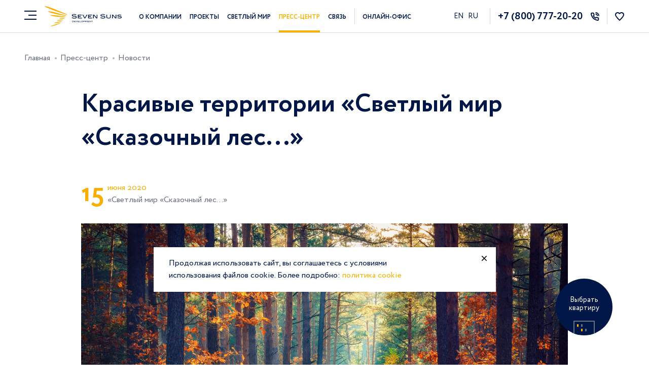

--- FILE ---
content_type: text/html; charset=UTF-8
request_url: https://sevensuns.ru/press-center/novosti/skazochnyy-les-krasivye-territorii/
body_size: 11085
content:
<!DOCTYPE html>
<html lang="ru">
<head>
	<title>Красивые территории «Светлый мир «Сказочный лес...» | Новости</title>
    <meta charset="utf-8">
    <meta name="google-site-verification" content="ZOzM6CLS491kMtMMVAdlE26iIHAxbUm3V9GHZtPrdBA" />
    <meta name="yandex-verification" content="d8d527f0c405ce31" />
    <meta http-equiv="Content-Type" content="text/html; charset=UTF-8" />
<meta name="robots" content="index, follow" />
<meta name="description" content="Красивые территории «Светлый мир «Сказочный лес...»" />
<link href="/bitrix/cache/css/s1/inner/page_2cac8c21d10973631f3684876f16d50a/page_2cac8c21d10973631f3684876f16d50a_v1.css?1729707178234" type="text/css"  rel="stylesheet" />
<link href="/bitrix/cache/css/s1/inner/template_e1c533df073a3f3bbcaa7304feff9318/template_e1c533df073a3f3bbcaa7304feff9318_v1.css?1729707178941947" type="text/css"  data-template-style="true" rel="stylesheet" />
<meta content="width=device-width, initial-scale=1.0, maximum-scale=1.0, user-scalable=no" name="viewport">
<meta property="og:title" content="Красивые территории «Светлый мир «Сказочный лес...» | Новости">
<meta name="twitter:title" content="Красивые территории «Светлый мир «Сказочный лес...» | Новости">
<meta name="twitter:card" content="summary">
<meta property="og:url" content="https://sevensuns.ru:443/press-center/novosti/skazochnyy-les-krasivye-territorii/">
<meta property="og:image" content="https://sevensuns.ru:443/upload/iblock/c0d/2020-06-15-SKL-GS-1140x672px.png">
<meta name="twitter:image" content="https://sevensuns.ru:443/upload/iblock/c0d/2020-06-15-SKL-GS-1140x672px.png">
<meta property="og:image:width" content="200">
<meta property="og:image:height" content="200">
<meta property="og:description" content="Красивые территории «Светлый мир «Сказочный лес...»"/>
<meta property="og:type" content="article"/>
<meta property="og:locale" content="ru">
<link rel="canonical" href="https://sevensuns.ru/press-center/novosti/skazochnyy-les-krasivye-territorii/"/>



    <link rel="stylesheet" href="/local/templates/.default/markup/build/css/preloader.css" type="text/css">
                <!-- Google Tag Manager -->
        <!-- End Google Tag Manager -->
</head>
<body class="">
<!-- Google Tag Manager (noscript) -->
<noscript><iframe src="https://www.googletagmanager.com/ns.html?id=GTM-T8Z3KJQ"
height="0" width="0" style="display:none;visibility:hidden"></iframe></noscript>
<!-- End Google Tag Manager (noscript) -->
<!-- Yandex.Metrika counter -->  <noscript><div><img src="https://mc.yandex.ru/watch/52902310" style="position:absolute; left:-9999px;" alt="" /></div></noscript> <!-- /Yandex.Metrika counter -->
<!-- Global site tag (gtag.js) - Google Analytics -->
<noscript><img src="https://vk.com/rtrg?p=VK-RTRG-1068070-37OR0" style="position:fixed; left:-999px;" alt=""/></noscript>
<div class="modal-cookie" id="modalCookie">
    <div class="modal-cookie__content">
        <a class="modal-cookie__close js-modalCookieClose" href="javascript:;">
            <svg class="icon icon-close ">
                <use xlink:href="/local/templates/.default/markup/build/images/sprites.svg#close"></use>
            </svg>
        </a>
        <p id="modalCookieNone">
            Продолжая использовать сайт, вы соглашаетесь с условиями использования файлов cookie. Более подробно: <a href="/upload/privacy_policy.pdf" target="_blank">политика cookie</a>        </p>
    </div>
</div>
    <div class="preloader-wrap js-preloader">
        <div class="preloader">
            <div class="preloader-box">
                <div class="preloader-logo"><img src="/local/templates/.default/markup/build/images/logo-loader-new.svg" alt="logo-loader"></div>
                <div class="preloader-image"><img src="/local/templates/.default/markup/build/images/loader.gif" alt="loader"></div>
            </div>
        </div>
    </div>
    
<header class="header">
    <div class="container">
        <div class="header-container">
            <div class="header-burger js-openMenu">
                <svg class="icon icon-burger ">
                    <use xlink:href="/local/templates/.default/markup/build/images/sprites.svg#burger"></use>
                </svg>
                <svg class="icon icon-close ">
                    <use xlink:href="/local/templates/.default/markup/build/images/sprites.svg#close"></use>
                </svg>
            </div>
            <a class="header-logo" href="/">
    <img src="/local/templates/.default/markup/build/images/seven_suns_logo.svg" title="Логотип" alt="Логотип">
</a>                <nav class="header-nav">
        <ul class="header-nav__list">
                                                                <li class="header-nav__elem hide_1350">
                        <a
                            class="header-nav__link"
                            href="/idea/"
                                                    >
                                                            Идея                                                    </a>
                    </li>
                                                                                <li class="header-nav__elem ">
                        <a
                            class="header-nav__link"
                            href="/company/"
                                                    >
                                                            О компании                                                    </a>
                    </li>
                                                                                <li class="header-nav__elem ">
                        <a
                            class="header-nav__link"
                            href="/projects/"
                                                    >
                                                            Проекты                                                    </a>
                    </li>
                                                                                <li class="header-nav__elem ">
                        <a
                            class="header-nav__link"
                            href="/format_bright_world/"
                                                    >
                                                            Светлый мир                                                    </a>
                    </li>
                                                                                <li class="header-nav__elem is-active ">
                        <a
                            class="header-nav__link"
                            href="/press-center/"
                                                    >
                                                            Пресс-центр                                                    </a>
                    </li>
                                                                                <li class="header-nav__elem ">
                        <a
                            class="header-nav__link"
                            href="/contacts/"
                                                    >
                                                            Связь                                                    </a>
                    </li>
                                                                                <li class="header-nav__elem border_left">
                        <a
                            class="header-nav__link"
                            href="https://online.sevensuns.ru/"
                            target="blank_"                         rel="nofollow">
                                                            <!-- <svg class="icon icon-online ">
                                    <use xlink:href="/local/templates/.default/markup/build/images/sprites.svg#online"></use>
                                </svg> -->
                                Онлайн-офис
                                                    </a>
                    </li>
                                    </ul>
    </nav>
            <div class="header-info">
                <div style="padding-right: 20px;">
                    
            <a href="http://eng.sevensuns.ru/press-center/novosti/skazochnyy-les-krasivye-territorii/"
           title="en" target="_self" rel="nofollow">
            EN        </a>&nbsp;
    

            <span title="ru">RU</span>&nbsp;
    
                </div>
                <div class="header-phone">
                    
<a class="header-phone__title js-Phone" href="tel:78007772020">
    +7 (800) 777-20-20</a>

                    <a class="header-phone__icon js-modalLink" href="javascript:;" data-mfp-src="#modalCallOrder">
                        <svg class="icon icon-phone ">
                            <use xlink:href="/local/templates/.default/markup/build/images/sprites.svg#phone"></use>
                        </svg>
                    </a>
                </div>
                <!--'start_frame_cache_CZ6ZUy'-->                <div class="header-controls">
                    <a class="header-control js-favorite-main js-favorite-header  " href="/favorites/">
    <svg class="icon icon-fav ">
        <use xlink:href="/local/templates/.default/markup/build/images/sprites.svg#fav"></use>
    </svg>
    <div class="header-label" style="display: none">
        0    </div>
</a>                        <div class="header-control js-headerShowNav">
        <svg class="icon icon-user ">
            <use xlink:href="/local/templates/.default/markup/build/images/sprites.svg#user"></use>
        </svg>
        <div class="header-user">
            <div class="header-user__nav">
                <div class="header-user__elem">
                    <a href="/personal/auth/">Вход</a>
                </div>
                <div class="header-user__elem">
                    <a href="/personal/registration/">Регистрация</a>
                </div>
            </div>
        </div>
    </div>
                </div>
                <!--'end_frame_cache_CZ6ZUy'-->            </div>
        </div>
    </div>
    <div class="menu-wrap js-menu">
        <div class="menu-wrap__bg js-bgMenu"></div>
        <div class="menu js-menuContent">
            <div class="container">
                <div class="menu-header">
                    <div class="menu-header__logo header-logo">
                        <a class="header-logo" href="/">
    <img src="/local/templates/.default/markup/build/images/seven_suns_logo.svg" title="Логотип" alt="Логотип">
</a>                    </div>
                    <div class="menu-close js-closeMenu">
                        <svg class="icon icon-close ">
                            <use xlink:href="/local/templates/.default/markup/build/images/sprites.svg#close"></use>
                        </svg>
                    </div>
                </div>
                <div class="menu-body">
                    <div class="menu-grid">
                        <div class="menu-nav">
                                            <div class="menu-nav__list">
                                                                <div class="menu-nav__elem">
                        <a
                            href="/idea/"
                                                    >
                            Идея                        </a>
                    </div>
                
                                                                <div class="menu-nav__elem">
                        <a
                            href="/company/"
                                                    >
                            О компании                        </a>
                    </div>
                
                                                                <div class="menu-nav__elem">
                        <a
                            href="/projects/"
                                                    >
                            Проекты                        </a>
                    </div>
                
                                                                <div class="menu-nav__elem">
                        <a
                            href="/commercial-projects/"
                                                    >
                            Коммерческая недвижимость                        </a>
                    </div>
                
                    </div>
            <div class="menu-nav__list">
                                                                <div class="menu-nav__elem">
                        <a
                            href="/format_bright_world/"
                                                    >
                            Формат жизни «Светлый мир»                        </a>
                    </div>
                
                                                                <div class="menu-nav__elem">
                        <a
                            class="is-active"
                            href="/press-center/"
                                                    >
                            Пресс-центр                        </a>
                    </div>
                
                                                                <div class="menu-nav__elem">
                        <a
                            href="/contacts/"
                                                    >
                            Связь                        </a>
                    </div>
                
                    </div>
                            </div>
                        <div class="menu-info">
                            <div class="menu-list">
<!--                                 <div class="menu-list__elem hide_tablet">
                                    <div class="menu-list__elem-icon">
                                        <svg class="icon icon-user ">
                                            <use xlink:href="/local/templates/.default/markup/build/images/sprites.svg#user"></use>
                                        </svg>
                                    </div>
                                    <div class="menu-list__elem-text">
                                        <a href="/personal/">Личный кабинет</a>
                                    </div>
                                </div> -->
                                <div class="menu-list__elem hide_tablet">
                                    <div class="menu-list__elem-icon js-favorite-main  ">
    <svg class="icon icon-fav ">
        <use xlink:href="/local/templates/.default/markup/build/images/sprites.svg#fav"></use>
    </svg>
    <div class="header-label" style="display: none">
        0    </div>
</div>
<div class="menu-list__elem-text">
    <a href="/favorites/">Избранное</a>
</div>                                </div>
                            </div>
                            <div class="menu-info__phone">
                                
<a class="menu-info__phone-link js-Phone" href="tel:78007772020">
    +7 (800) 777-20-20</a>
                                <span>
                                    <a class="js-modalLink"
                                       href="javascript:;"
                                       data-mfp-src="#modalCallOrder">Перезвоните мне</a>
                                </span>
                            </div>
                            <div class="menu-info__office">
                                <a class="airhead menu-nav__elem" href="https://online.sevensuns.ru/" rel="nofollow" target="_blank">
                                    <!-- <svg class="icon icon-online ">
                                        <use xlink:href="/local/templates/.default/markup/build/images/sprites.svg#online"></use>
                                    </svg> -->
                                    Онлайн-офис
                                </a>
                            </div>
                            <!--место под ссылки для приложений-->
                        </div>
                    </div>
                    <div class="menu-socials js-SocialFooter not_border">
                        
<div class="social">
            <a class="social-link vk" href="https://vk.com/seven_suns_development" rel="nofollow" target="_blank">
            <svg class="icon icon-vk ">
                <use xlink:href="/local/templates/.default/markup/build/images/sprites.svg#vk"></use>
            </svg>
        </a>
                        <a class="social-link youtube" href="https://www.youtube.com/c/SevenSunsDevelopmentMSK/" rel="nofollow" target="_blank">
            <svg class="icon icon-youtube ">
                <use xlink:href="/local/templates/.default/markup/build/images/sprites.svg#youtube"></use>
            </svg>
        </a>
        </div>
                    </div>
                </div>
            </div>
        </div>
    </div>
</header>
<div class="ssd-modal  mfp-hide" id="modalCallOrder">
    <div class="ssd-modal__close js-modalClose js-formClose">
        <svg class="icon icon-close-thin ">
            <use xlink:href="/local/templates/.default/markup/build/images/sprites.svg#close-thin"></use>
        </svg>
    </div>
    <!-- чтобы скрыть блок с формой, нужно добавить класс hidden-->
        <div class="ssd-modal__box js-ajax-form-feedback-block">
        <div class="ssd-modal__header">
            <div class="ssd-modal__title">Форма заказа звонка</div>
        </div>
        <div class="ssd-modal__main">
            <form class="form-wrapper js-validate js-ajax-form-feedback" action="/local/components/project/forms/ajax.php">
                <input type="hidden" name="type_form" value="call_order">
                <input type="hidden" name="url" value="https://sevensuns.ru/press-center/novosti/skazochnyy-les-krasivye-territorii/">
                <input type="hidden" name="ip" value="3.22.95.150">
                <input type="hidden" id="g-recaptcha-response1" name="g-recaptcha-response" />
                <div class="form-field">
                    <div class="form-label">Телефон <span class="form-required"></span></div>
                    <div class="form-control">
                        <input class="form-input" type="tel" name="phone" placeholder="+7" required>
                    </div>
                </div>
                <small class="modalNone" style="display: none;">This site is protected by reCAPTCHA and the Google 
                    <a href="https://policies.google.com/privacy" rel="nofollow" target="_blank">Privacy Policy</a> and
                    <a href="https://policies.google.com/terms" rel="nofollow" target="_blank">Terms of Service</a> apply.
                </small>
                <div class="form-checkboxs">
                    <label class="checkbox">
                        <input type="checkbox" name="agree" required="" data-msg-required="Необходимо ваше согласие" checked>
                        <span class="checkbox__title">
                            Я согласен на обработку <a href="/upload/polzovatelskoe_soglashenie.pdf" target="_blank">персональных данных</a> и ознакомлен с <a href="/upload/politika_konfidencialnosty.pdf" target="_blank">Политикой конфиденциальности</a>
                        </span>
                    </label>
                </div>
                <div class="form-submit">
                    <button class="button style_blue" type="submit"><span class="button__text">Отправить заявку</span></button>
                </div>
            </form>
        </div>
    </div>
    <!-- чтобы отобразить блок успешной отправки, нужно убрать класс hidden-->
    <div class="ssd-modal-success hidden js-ajax-form-feedback-result">
        <div class="ssd-modal-success__inner">
            <div class="ssd-modal-success__icon"><img src="/local/templates/.default/markup/build/images/success.svg" alt="Ваше обращение отправлено"></div>
            <div class="ssd-modal-success__title">Ваше обращение отправлено</div>
            <p>Наш менеджер скоро вам перезвонит</p>
        </div>
    </div>
</div><div class="button-choose js-buttonFixFlag"></div>
<a class="button-choose js-buttonFix" href="/flats/">
    <div class="button-choose__text">Выбрать квартиру</div>
    <div class="button-choose__icon">
        <img src="/local/templates/.default/markup/build/images/choose-icon.svg" alt="Иконка домов ночью ">
        <img src="/local/templates/.default/markup/build/images/choose-icon-night.svg" alt="Иконка домов ночью ">
    </div>
</a>
<div class="wrap-header">
    <div class="container">
        <div class="wrap-header__top">
            <div class="breadcrumb">
    <ul class="breadcrumb__list" itemscope itemtype="https://schema.org/BreadcrumbList">
            <li class="breadcrumb__elem "
        itemprop="itemListElement" itemscope itemtype="https://schema.org/ListItem"
    >
        <a
                class="breadcrumb__title"
                href="/"
                itemprop="item"
        >
            <span itemprop="name">Главная</span>
        </a>
        <meta itemprop="position" content="{(0 + 1)}" />
    </li><br/>    <li class="breadcrumb__elem "
        itemprop="itemListElement" itemscope itemtype="https://schema.org/ListItem"
    >
        <a
                class="breadcrumb__title"
                href="/press-center/"
                itemprop="item"
        >
            <span itemprop="name">Пресс-центр</span>
        </a>
        <meta itemprop="position" content="{(1 + 1)}" />
    </li><br/>    <li class="breadcrumb__elem "
        itemprop="itemListElement" itemscope itemtype="https://schema.org/ListItem"
    >
        <a
                class="breadcrumb__title"
                href="/press-center/novosti/"
                itemprop="item"
        >
            <span itemprop="name">Новости</span>
        </a>
        <meta itemprop="position" content="{(2 + 1)}" />
    </li>
    </ul>
</div>        </div>
<!--         <div class="wrap-header__main">
            <div class="wrap-title">
                            </div>
        </div> -->
    </div>
</div><div class="news-detailed">
        <div class="container size_middle article" id="bx_3321612969_1712">
        <h1 class="title-h1">Красивые территории «Светлый мир «Сказочный лес...»</h1>
        <div class="date">
            <div class="date__item"><span class="number-small">1</span><span class="number-big">5</span></div>
            <div class="date__item">
                <div class="date__item-title">июня 2020</div>
                                    <p>«Светлый мир «Сказочный лес…»</p>
                            </div>
        </div>
        
               
                <div class="news__photo lazyload"
                     data-bgset="
                         /upload/iblock/b0c/2020-06-15-SKL-D-2064x1216px.png [(max-device-width: 480px)] |
                         /upload/iblock/b0c/2020-06-15-SKL-D-2064x1216px.png [(max-device-width: 720px)] |
                         /upload/iblock/b0c/2020-06-15-SKL-D-2064x1216px.png [(min-device-width: 1200px), (-webkit-min-device-pixel-ratio: 2), (min-resolution: 192dpi)] |
                         /upload/iblock/b0c/2020-06-15-SKL-D-2064x1216px.png                     "
                     data-alt="Красивые территории «Светлый мир «Сказочный лес...»"
                     title="Красивые территории «Светлый мир «Сказочный лес...»">
                </div>
                            <div class="news__content">
                            Гордимся нашим жилым комплексом «Светлый мир «Внутри…», где высажено около 12000 растений. Он включен в федеральный реестр лучших практик благоустройства России. Главные растения этого проекта – сосна обыкновенная и горная, ель сербская, лиственница европейская. Краски и ароматы его двору-парку добавляют цветущие друг за другом: желтая форзиция, розово-лиловая сирень, белоснежные спиреи.<br>
 ⠀<br>
 Надежный партнер Seven Suns Development в озеленении территорий – ГК «Ядро».<br>
 ⠀<br>
 Проект комплексного благоустройства первого московского <a href="https://sevensuns.ru/projects/skazochniyles/" rel="nofollow" target="_blank">жилого комплекса «Светлый мир «Сказочный лес…»</a> также разработан командой архитектурного бюро этой группы компаний.<br>
 ⠀<br>
 Красивый и функциональный ландшафт – это знание и любовь разных специалистов:<br>
 ⠀<br>
 Дворы-парки выглядят живыми все четыре сезона благодаря чередованию хвойных, лиственных и декоративных растений.<br>
 Коллекция и компоновка из тысяч деревьев, кустарников и цветов собирается под каждый проект.<br>
 Все декоративные растения выращены в собственном питомнике нашего партнера.<br>
 Каждый день следят и ухаживают за растениями во дворах садовники УК застройщика.<br>
 ⠀<br>
 Дружелюбными и комфортными дворы-парки жилых комплексов Seven Suns Development делают не только растения, но еще умное зонирование территории, интересные точки отдыха для взрослых и маленьких жителей, комфортное для прогулок мощение и хорошее освещение.<br>
 ⠀<br>
 «Светлый мир «Сказочный лес…» – это:<br>
<ul>
	<li>жить рядом с заповедником</li>
	<li>живописные виды</li>
	<li>свежий лесной воздух в городе</li>
	<li>вся инфраструктура современного комфорта</li>
	<li>чистовая отделка квартир в подарок</li>
</ul>
<br>                    </div>
    </div>

<div class="share">
    <div class="container small">
        <div class="share__social">
            <a href="javascript:;" onclick="Share.vkontakte('http://sevensuns.ru:443/press-center/novosti/skazochnyy-les-krasivye-territorii/','Красивые территории «Светлый мир «Сказочный лес...»','http://sevensuns.ru:443','...');" class="social-link vk">
                <svg class="icon icon-vk ">
                    <use xlink:href="/local/templates/.default/markup/build/images/sprites.svg#vk"></use>
                </svg>
            </a>
<!--             <a href="javascript:;" onclick="Share.facebook('http://sevensuns.ru:443/press-center/novosti/skazochnyy-les-krasivye-territorii/','Красивые территории «Светлый мир «Сказочный лес...»','http://sevensuns.ru:443','...');" class="social-link fb">
                <svg class="icon icon-fb ">
                    <use xlink:href="/local/templates/.default/markup/build/images/sprites.svg#fb"></use>
                </svg>
            </a> -->
            <a href="javascript:;" onclick="Share.twitter('http://sevensuns.ru:443/press-center/novosti/skazochnyy-les-krasivye-territorii/','Красивые территории «Светлый мир «Сказочный лес...»'); increment_count_socnet('0','tw','108');" class="social-link tw">

                <svg class="icon icon-tw ">
                    <use xlink:href="/local/templates/.default/markup/build/images/sprites.svg#tw"></use>
                </svg>
            </a>
        </div>
    </div>
</div></div>
    <div style="display: none;" id="novosti_detail_above_footer"></div>
    <footer class="footer">
    <div class="footer-top">
        <div class="container">
            <ul class="footer-nav">
                <li class="footer-nav__elem">
                    <div class="footer-nav__link">Есть вопросы и предложения?</div>
                </li>
                <li class="footer-nav__elem">
                    <a class="footer-nav__link footer-nav__link_orange js-modalLink"
                       href="javascript:;"
                       data-mfp-src="#modalNewFeedback">
                        Напишите нам
                    </a>
                </li>
            </ul>
            <div class="ssd-modal  mfp-hide" id="modalNewFeedback">
    <div class="ssd-modal__close js-modalClose js-formClose">
        <svg class="icon icon-close-thin ">
            <use xlink:href="/local/templates/.default/markup/build/images/sprites.svg#close-thin"></use>
        </svg>
    </div>
    <!-- чтобы скрыть блок с формой, нужно добавить класс hidden-->
        <div class="ssd-modal__box js-ajax-form-feedback-block">
        <div class="ssd-modal__header">
            <div class="ssd-modal__title">Форма обратной связи</div>
        </div>
        <div class="ssd-modal__main">
            <form class="form-wrapper js-validate js-ajax-form-feedback" action="/local/components/project/forms/ajax.php">
                <input type="hidden" name="type_form" value="new_feedback">
                <input type="hidden" name="url" value="https://sevensuns.ru/press-center/novosti/skazochnyy-les-krasivye-territorii/">
                <input type="hidden" name="ip" value="3.22.95.150">
                <input type="hidden" id="g-recaptcha-response" name="g-recaptcha-response" />
                <div class="form-field">
                    <div class="form-label">Ваше имя <span class="form-required"></span></div>
                    <div class="form-control">
                        <input class="form-input js-onlyText" type="text" name="name" required>
                    </div>
                </div>
                <div class="form-field">
                    <div class="form-label">Телефон <span class="form-required"></span></div>
                    <div class="form-control">
                        <input class="form-input" type="tel" name="phone" placeholder="+7" required>
                    </div>
                </div>
                <div class="form-field">
                    <div class="form-label">Адрес эл. почты</div>
                    <div class="form-control">
                        <input class="form-input" type="text" name="email">
                    </div>
                </div>
                <div class="form-field">
                    <div class="form-label">Название проекта <span class="form-required"></span></div>
                    <div class="form-control">
                        <select class="form-input" name="name_project" required>
                            <option selected disabled>---Выберите проект---</option>
                            <option value="«Светлый мир «Станция «Л»…»">«Светлый мир «Станция «Л»…»</option>
                            <option value="«Светлый мир «БиоПолис...»">«Светлый мир «БиоПолис...»</option>
                            <option value="«Светлый мир «Сказочный лес…»">«Светлый мир «Сказочный лес…»</option>
                            <option value="«Светлый мир «В стремлении к свету...»">«Светлый мир «В стремлении к свету...»</option>
                            <option value="«Светлый мир «О’Юность…»">«Светлый мир «О’Юность…»</option>
                            <option value="«Светлый мир «Я-Романтик...»">«Светлый мир «Я-Романтик...»</option>
                            <option value="Квартал «Светлый мир «Внутри…»">Квартал «Светлый мир «Внутри…»</option>
                            <option value="Cruise Apart">Cruise Apart</option>
                        </select>
                    </div>
                </div>
                <div class="form-field">
                    <div class="form-label">Тема обращения <span class="form-required"></div>
                    <div class="form-control">
                        <select class="form-input" name="name_question" required>
                            <option selected disabled>---Выберите вопрос---</option>
                            <option value="Вопрос по приобретенной недвижимости">Вопрос по приобретенной недвижимости</option>
                            <option value="Передача ключей">Передача ключей</option>
                            <option value="Вопрос по проживанию">Вопрос по проживанию</option>
                            <option value="Вопрос по покупке недвижимости">Вопрос по покупке недвижимости</option>
                            <option value="Обратный звонок">Обратный звонок</option>
                            <option value="Пожелание к качеству услуг ГК SSD">Пожелание к качеству услуг ГК SSD</option>
                        </select>
                    </div>
                </div>
                <div class="form-field">
                    <div class="form-label">Ваш вопрос или предложение</div>
                    <div class="form-control">
                        <textarea class="form-input" name="message" required minlength="10"></textarea>
                    </div>
                </div>
                <small class="modalNone" style="display: none;">This site is protected by reCAPTCHA and the Google 
                    <a href="https://policies.google.com/privacy" rel="nofollow" target="_blank">Privacy Policy</a> and
                    <a href="https://policies.google.com/terms" rel="nofollow" target="_blank">Terms of Service</a> apply.
                </small>
                <div class="form-checkboxs">
                    <label class="checkbox">
                        <input type="checkbox" name="agree" required="" data-msg-required="Необходимо ваше согласие" checked>
                        <span class="checkbox__title">
                            Я согласен на обработку <a href="/upload/polzovatelskoe_soglashenie.pdf" target="_blank">персональных данных</a> и ознакомлен с <a href="/upload/politika_konfidencialnosty.pdf" target="_blank">Политикой конфиденциальности</a>
                        </span>
                    </label>
                </div>

                <div class="form-submit">
                    <button class="button style_blue" type="submit"><span class="button__text">Отправить заявку</span></button>
                </div>
            </form>
        </div>
    </div>
    <!-- чтобы отобразить блок успешной отправки, нужно убрать класс hidden-->
    <div class="ssd-modal-success hidden js-ajax-form-feedback-result">
        <div class="ssd-modal-success__inner">
            <div class="ssd-modal-success__icon"><img src="/local/templates/.default/markup/build/images/success.svg" alt="Ваше обращение отправлено"></div>
            <div class="ssd-modal-success__title">Ваше обращение отправлено</div>
            <p>Наш менеджер скоро вам перезвонит</p>
        </div>
    </div>
</div>            <div class="footer-pencil"><img src="/local/templates/.default/markup/build/images/pencil.png" width="360" alt="pencil"></div>
        </div>
    </div>
    <div class="footer-main">
        <div class="container">
            <div class="footer-grid">
                <div class="footer-grid__col footer-grid__col_contact">
                    <div class="footer-phone">
                        
<a class="footer-phone__link js-Phone" href="tel:78007772020">
    +7 (800) 777-20-20</a>
                    </div>
                    <div class="footer-call">
                        <a class="footer-call__link js-modalLink"
   href="javascript:;"
   data-mfp-src="#modalCallOrder">Перезвоните мне</a>

                    </div>
                    <div class="footer-office">
                        <a class="airhead_footer header-nav__link footer-nav__link_orange" href="https://online.sevensuns.ru/" rel="nofollow" target="_blank">
                            <!-- <svg class="icon icon-online ">
                                <use xlink:href="/local/templates/.default/markup/build/images/sprites.svg#online"></use>
                            </svg> -->
                            Онлайн-офис
                        </a>
                    </div>
                </div>
                <div class="footer-grid__col footer-grid__col_nav">
                        <ul class="footer-list">
                                <li class="footer-list__elem">
                <a
                    class="footer-list__link"
                    href="/idea/"
                                    >
                    Идея                </a>
            </li>
                                <li class="footer-list__elem">
                <a
                    class="footer-list__link"
                    href="/company/"
                                    >
                    О компании                </a>
            </li>
                                <li class="footer-list__elem">
                <a
                    class="footer-list__link"
                    href="/projects/"
                                    >
                    Проекты                </a>
            </li>
                                <li class="footer-list__elem">
                <a
                    class="footer-list__link"
                    href="/commercial-projects/"
                                    >
                    Коммерческая недвижимость                </a>
            </li>
                                <li class="footer-list__elem">
                <a
                    class="footer-list__link"
                    href="/tender/"
                                    >
                    Тендерный отдел                </a>
            </li>
            </ul>
                </div>
                <div class="footer-grid__col footer-grid__col_nav_2">
                        <ul class="footer-list">
                                <li class="footer-list__elem">
                <a
                    class="footer-list__link"
                    href="/format_bright_world/"
                                    >
                    Формат жизни «Светлый мир»                </a>
            </li>
                                <li class="footer-list__elem">
                <a
                    class="footer-list__link"
                    href="/press-center/"
                                    >
                    Пресс-центр                </a>
            </li>
                                <li class="footer-list__elem">
                <a
                    class="footer-list__link"
                    href="/contacts/"
                                    >
                    Связь                </a>
            </li>
                                <li class="footer-list__elem">
                <a
                    class="footer-list__link"
                    href="/trade-in/"
                                    >
                    Трейд-ин                </a>
            </li>
                                <li class="footer-list__elem">
                <a
                    class="footer-list__link"
                    href="/terms_of_use/"
                    target="blank_"                >
                    Пользовательское соглашение                </a>
            </li>
            </ul>
                </div>
                            </div>
        </div>
    </div>
    <div class="footer-bottom">
        <div class="container">
            <div class="footer-flex">
                <div class="footer-copy">
                    
© Seven Suns Development, 2026                </div>
                <div class="footer-social js-SocialFooter">
                    
<div class="social">
            <a class="social-link vk" href="https://vk.com/seven_suns_development" rel="nofollow" target="_blank">
            <svg class="icon icon-vk ">
                <use xlink:href="/local/templates/.default/markup/build/images/sprites.svg#vk"></use>
            </svg>
        </a>
                        <a class="social-link youtube" href="https://www.youtube.com/c/SevenSunsDevelopmentMSK/" rel="nofollow" target="_blank">
            <svg class="icon icon-youtube ">
                <use xlink:href="/local/templates/.default/markup/build/images/sprites.svg#youtube"></use>
            </svg>
        </a>
        </div>
                </div>
                <div class="footer-dev">
                    
                </div>
            </div>
        </div>
    </div>
</footer>
        <script  src="/bitrix/cache/js/s1/inner/template_f382416e770d9c3a3c44ec387321d486/template_f382416e770d9c3a3c44ec387321d486_v1.js?17297071781480275"></script>
<script  src="/bitrix/cache/js/s1/inner/page_58b6273a5fc416b1a2b9372353274356/page_58b6273a5fc416b1a2b9372353274356_v1.js?172987998913097"></script>
<script>var _ba = _ba || []; _ba.push(["aid", "0db3c7bdd6841c6238868e046f6e335a"]); _ba.push(["host", "sevensuns.ru"]); (function() {var ba = document.createElement("script"); ba.type = "text/javascript"; ba.async = true;ba.src = (document.location.protocol == "https:" ? "https://" : "http://") + "bitrix.info/ba.js";var s = document.getElementsByTagName("script")[0];s.parentNode.insertBefore(ba, s);})();</script>


<script>(function(w,d,s,l,i){w[l]=w[l]||[];w[l].push({'gtm.start':
    new Date().getTime(),event:'gtm.js'});var f=d.getElementsByTagName(s)[0],
    j=d.createElement(s),dl=l!='dataLayer'?'&l='+l:'';j.async=true;j.src=
    'https://www.googletagmanager.com/gtm.js?id='+i+dl;f.parentNode.insertBefore(j,f);
    })(window,document,'script','dataLayer','GTM-T8Z3KJQ');</script>
<script > (function(m,e,t,r,i,k,a){m[i]=m[i]||function(){(m[i].a=m[i].a||[]).push(arguments)}; m[i].l=1*new Date();k=e.createElement(t),a=e.getElementsByTagName(t)[0],k.async=1,k.src=r,a.parentNode.insertBefore(k,a)}) (window, document, "script", "https://mc.yandex.ru/metrika/tag.js", "ym"); ym(52902310, "init", { clickmap:true, trackLinks:true, accurateTrackBounce:true, webvisor:true }); </script><script async src="https://www.googletagmanager.com/gtag/js?id=UA-63350293-18"></script>
<script>
  window.dataLayer = window.dataLayer || [];
  function gtag(){dataLayer.push(arguments);}
  gtag('js', new Date()); 
  gtag('config', 'UA-63350293-18');
</script>
<script>!function(){var t=document.createElement("script");t.type="text/javascript",t.async=!0,t.src="https://vk.com/js/api/openapi.js?169",t.onload=function(){VK.Retargeting.Init("VK-RTRG-1068070-37OR0"),VK.Retargeting.Hit()},document.head.appendChild(t)}();</script>
<script>
    window.bannerData = '[{\"code\":\"novosti_detail_above_footer\",\"selector\":\"#novosti_detail_above_footer\",\"banners\":[{\"type\":\"L\",\"position\":null,\"html\":\"<div class=\\\"bottom-banner bottom-banner_border\\\">\\n    <div class=\\\"bottom-banner__aside\\\" data-aos=\\\"fade\\\" data-aos-delay=\\\"100\\\" data-aos-duration=\\\"100\\\">\\n        <div class=\\\"bottom-banner__image\\\" style=\\\"background-image: url(\'\\/upload\\/iblock\\/01c\\/uj6vcqw54co9w2v1v26f3zyw1helcf84\\/\\u0420\\u0435\\u0448\\u0430\\u044e \\u0441 \\u0443\\u0432\\u043b\\u0435\\u0447\\u0435\\u043d\\u0438\\u0435\\u043c.jpg\')\\\"><\\/div>\\n    <\\/div>\\n    <div class=\\\"bottom-banner__section\\\" data-aos=\\\"fade\\\" data-aos-delay=\\\"300\\\" data-aos-duration=\\\"400\\\">\\n        <div class=\\\"bottom-banner__container\\\">\\n            <div class=\\\"bottom-banner__text\\\">\\n                \\u0412 \\u0421\\u043e\\u0441\\u0435\\u0434\\u0441\\u043a\\u043e\\u043c \\u0446\\u0435\\u043d\\u0442\\u0440\\u0435 \\u0416\\u041a \\u00ab\\u0421\\u0432\\u0435\\u0442\\u043b\\u044b\\u0439 \\u043c\\u0438\\u0440 \\u00ab\\u041e\\u2019\\u042e\\u043d\\u043e\\u0441\\u0442\\u044c\\u2026\\u00bb \\u0432 \\u0441\\u0440\\u0435\\u0434\\u0443 \\u0441\\u043e\\u0441\\u0442\\u043e\\u0438\\u0442\\u0441\\u044f \\u043f\\u0440\\u0435\\u0437\\u0435\\u043d\\u0442\\u0430\\u0446\\u0438\\u044f \\u0438\\u043d\\u0442\\u0435\\u043d\\u0441\\u0438\\u0432\\u043d\\u043e\\u0433\\u043e \\u043a\\u0443\\u0440\\u0441\\u0430 \\u043f\\u043e \\u043c\\u0430\\u0442\\u0435\\u043c\\u0430\\u0442\\u0438\\u043a\\u0435 \\u00ab\\u0420\\u0435\\u0448\\u0430\\u044e \\u0441 \\u0443\\u0432\\u043b\\u0435\\u0447\\u0435\\u043d\\u0438\\u0435\\u043c\\u00bb \\u0434\\u043b\\u044f \\u0443\\u0447\\u0435\\u043d\\u0438\\u043a\\u043e\\u0432 1-2 \\u0438 3-4 \\u043a\\u043b\\u0430\\u0441\\u0441\\u043e\\u0432.            <\\/div>\\n            <div class=\\\"bottom-banner__button\\\">\\n                <a class=\\\"button style_blue\\\" href=\\\"https:\\/\\/sevensuns.ru\\/press-center\\/sobytiya\\/reshayu-s-uvlecheniem\\/\\\">\\n                    <span class=\\\"button__text\\\">\\n                        \\u041f\\u043e\\u0434\\u0440\\u043e\\u0431\\u043d\\u0435\\u0435                    <\\/span>\\n                <\\/a>\\n            <\\/div>\\n        <\\/div>\\n        <div class=\\\"promo-banner__advertising l\\\"><\\/div>\\n        <div class=\\\"bottom-banner__illustration\\\">\\n            <img src=\\\"\\/local\\/templates\\/.default\\/markup\\/build\\/images\\/bottom_banner_illustration.svg\\\">\\n        <\\/div>\\n    <\\/div>\\n<\\/div>\\n\"}],\"placeholder\":null,\"positional\":false,\"wrapperOverride\":null}]';
    if(typeof window.lateBannerInit !== 'undefined') {
        window.lateBannerInit(window.bannerData);
    }
</script><script src="https://www.google.com/recaptcha/api.js?render=6LdE6JoeAAAAAKohZucMLkaFY_y1s5dbEpkKNcls"></script>
<script>
        grecaptcha.ready(function() {
            if(document.getElementById('g-recaptcha-response')){
                grecaptcha.execute('6LdE6JoeAAAAAKohZucMLkaFY_y1s5dbEpkKNcls', {action: 'homepage'}).then(function(token) {
                //console.log(token);
                document.getElementById('g-recaptcha-response').value=token;
                });
            }
            if(document.getElementById('g-recaptcha-response1')){
                grecaptcha.execute('6LdE6JoeAAAAAKohZucMLkaFY_y1s5dbEpkKNcls', {action: 'homepage'}).then(function(token) {
                //console.log(token);
                document.getElementById('g-recaptcha-response1').value=token;
                });
            }
            if(document.getElementById('g-recaptcha-response2')){
                grecaptcha.execute('6LdE6JoeAAAAAKohZucMLkaFY_y1s5dbEpkKNcls', {action: 'homepage'}).then(function(token) {
                //console.log(token);
                document.getElementById('g-recaptcha-response2').value=token;
                });
            }
            if(document.getElementById('g-recaptcha-response3')){
                grecaptcha.execute('6LdE6JoeAAAAAKohZucMLkaFY_y1s5dbEpkKNcls', {action: 'homepage'}).then(function(token) {
                //console.log(token);
                document.getElementById('g-recaptcha-response3').value=token;
                });
            }
            if(document.getElementById('g-recaptcha-response4')){
                grecaptcha.execute('6LdE6JoeAAAAAKohZucMLkaFY_y1s5dbEpkKNcls', {action: 'homepage'}).then(function(token) {
                //console.log(token);
                document.getElementById('g-recaptcha-response4').value=token;
                });
            }
            if(document.getElementById('g-recaptcha-response5')){
                grecaptcha.execute('6LdE6JoeAAAAAKohZucMLkaFY_y1s5dbEpkKNcls', {action: 'homepage'}).then(function(token) {
                //console.log(token);
                document.getElementById('g-recaptcha-response5').value=token;
                });
            }
            if(document.getElementById('g-recaptcha-response6')){
                grecaptcha.execute('6LdE6JoeAAAAAKohZucMLkaFY_y1s5dbEpkKNcls', {action: 'homepage'}).then(function(token) {
                //console.log(token);
                document.getElementById('g-recaptcha-response6').value=token;
                });
            }
            if(document.getElementById('g-recaptcha-response7')){
                grecaptcha.execute('6LdE6JoeAAAAAKohZucMLkaFY_y1s5dbEpkKNcls', {action: 'homepage'}).then(function(token) {
                //console.log(token);
                document.getElementById('g-recaptcha-response7').value=token;
                });
            }
            if(document.getElementById('g-recaptcha-response8')){
                grecaptcha.execute('6LdE6JoeAAAAAKohZucMLkaFY_y1s5dbEpkKNcls', {action: 'homepage'}).then(function(token) {
                //console.log(token);
                document.getElementById('g-recaptcha-response8').value=token;
                });
            }
        });
    </script>
</body>
</html>


--- FILE ---
content_type: text/html; charset=utf-8
request_url: https://www.google.com/recaptcha/api2/anchor?ar=1&k=6LdE6JoeAAAAAKohZucMLkaFY_y1s5dbEpkKNcls&co=aHR0cHM6Ly9zZXZlbnN1bnMucnU6NDQz&hl=en&v=N67nZn4AqZkNcbeMu4prBgzg&size=invisible&anchor-ms=20000&execute-ms=30000&cb=egg3xciwfjac
body_size: 48549
content:
<!DOCTYPE HTML><html dir="ltr" lang="en"><head><meta http-equiv="Content-Type" content="text/html; charset=UTF-8">
<meta http-equiv="X-UA-Compatible" content="IE=edge">
<title>reCAPTCHA</title>
<style type="text/css">
/* cyrillic-ext */
@font-face {
  font-family: 'Roboto';
  font-style: normal;
  font-weight: 400;
  font-stretch: 100%;
  src: url(//fonts.gstatic.com/s/roboto/v48/KFO7CnqEu92Fr1ME7kSn66aGLdTylUAMa3GUBHMdazTgWw.woff2) format('woff2');
  unicode-range: U+0460-052F, U+1C80-1C8A, U+20B4, U+2DE0-2DFF, U+A640-A69F, U+FE2E-FE2F;
}
/* cyrillic */
@font-face {
  font-family: 'Roboto';
  font-style: normal;
  font-weight: 400;
  font-stretch: 100%;
  src: url(//fonts.gstatic.com/s/roboto/v48/KFO7CnqEu92Fr1ME7kSn66aGLdTylUAMa3iUBHMdazTgWw.woff2) format('woff2');
  unicode-range: U+0301, U+0400-045F, U+0490-0491, U+04B0-04B1, U+2116;
}
/* greek-ext */
@font-face {
  font-family: 'Roboto';
  font-style: normal;
  font-weight: 400;
  font-stretch: 100%;
  src: url(//fonts.gstatic.com/s/roboto/v48/KFO7CnqEu92Fr1ME7kSn66aGLdTylUAMa3CUBHMdazTgWw.woff2) format('woff2');
  unicode-range: U+1F00-1FFF;
}
/* greek */
@font-face {
  font-family: 'Roboto';
  font-style: normal;
  font-weight: 400;
  font-stretch: 100%;
  src: url(//fonts.gstatic.com/s/roboto/v48/KFO7CnqEu92Fr1ME7kSn66aGLdTylUAMa3-UBHMdazTgWw.woff2) format('woff2');
  unicode-range: U+0370-0377, U+037A-037F, U+0384-038A, U+038C, U+038E-03A1, U+03A3-03FF;
}
/* math */
@font-face {
  font-family: 'Roboto';
  font-style: normal;
  font-weight: 400;
  font-stretch: 100%;
  src: url(//fonts.gstatic.com/s/roboto/v48/KFO7CnqEu92Fr1ME7kSn66aGLdTylUAMawCUBHMdazTgWw.woff2) format('woff2');
  unicode-range: U+0302-0303, U+0305, U+0307-0308, U+0310, U+0312, U+0315, U+031A, U+0326-0327, U+032C, U+032F-0330, U+0332-0333, U+0338, U+033A, U+0346, U+034D, U+0391-03A1, U+03A3-03A9, U+03B1-03C9, U+03D1, U+03D5-03D6, U+03F0-03F1, U+03F4-03F5, U+2016-2017, U+2034-2038, U+203C, U+2040, U+2043, U+2047, U+2050, U+2057, U+205F, U+2070-2071, U+2074-208E, U+2090-209C, U+20D0-20DC, U+20E1, U+20E5-20EF, U+2100-2112, U+2114-2115, U+2117-2121, U+2123-214F, U+2190, U+2192, U+2194-21AE, U+21B0-21E5, U+21F1-21F2, U+21F4-2211, U+2213-2214, U+2216-22FF, U+2308-230B, U+2310, U+2319, U+231C-2321, U+2336-237A, U+237C, U+2395, U+239B-23B7, U+23D0, U+23DC-23E1, U+2474-2475, U+25AF, U+25B3, U+25B7, U+25BD, U+25C1, U+25CA, U+25CC, U+25FB, U+266D-266F, U+27C0-27FF, U+2900-2AFF, U+2B0E-2B11, U+2B30-2B4C, U+2BFE, U+3030, U+FF5B, U+FF5D, U+1D400-1D7FF, U+1EE00-1EEFF;
}
/* symbols */
@font-face {
  font-family: 'Roboto';
  font-style: normal;
  font-weight: 400;
  font-stretch: 100%;
  src: url(//fonts.gstatic.com/s/roboto/v48/KFO7CnqEu92Fr1ME7kSn66aGLdTylUAMaxKUBHMdazTgWw.woff2) format('woff2');
  unicode-range: U+0001-000C, U+000E-001F, U+007F-009F, U+20DD-20E0, U+20E2-20E4, U+2150-218F, U+2190, U+2192, U+2194-2199, U+21AF, U+21E6-21F0, U+21F3, U+2218-2219, U+2299, U+22C4-22C6, U+2300-243F, U+2440-244A, U+2460-24FF, U+25A0-27BF, U+2800-28FF, U+2921-2922, U+2981, U+29BF, U+29EB, U+2B00-2BFF, U+4DC0-4DFF, U+FFF9-FFFB, U+10140-1018E, U+10190-1019C, U+101A0, U+101D0-101FD, U+102E0-102FB, U+10E60-10E7E, U+1D2C0-1D2D3, U+1D2E0-1D37F, U+1F000-1F0FF, U+1F100-1F1AD, U+1F1E6-1F1FF, U+1F30D-1F30F, U+1F315, U+1F31C, U+1F31E, U+1F320-1F32C, U+1F336, U+1F378, U+1F37D, U+1F382, U+1F393-1F39F, U+1F3A7-1F3A8, U+1F3AC-1F3AF, U+1F3C2, U+1F3C4-1F3C6, U+1F3CA-1F3CE, U+1F3D4-1F3E0, U+1F3ED, U+1F3F1-1F3F3, U+1F3F5-1F3F7, U+1F408, U+1F415, U+1F41F, U+1F426, U+1F43F, U+1F441-1F442, U+1F444, U+1F446-1F449, U+1F44C-1F44E, U+1F453, U+1F46A, U+1F47D, U+1F4A3, U+1F4B0, U+1F4B3, U+1F4B9, U+1F4BB, U+1F4BF, U+1F4C8-1F4CB, U+1F4D6, U+1F4DA, U+1F4DF, U+1F4E3-1F4E6, U+1F4EA-1F4ED, U+1F4F7, U+1F4F9-1F4FB, U+1F4FD-1F4FE, U+1F503, U+1F507-1F50B, U+1F50D, U+1F512-1F513, U+1F53E-1F54A, U+1F54F-1F5FA, U+1F610, U+1F650-1F67F, U+1F687, U+1F68D, U+1F691, U+1F694, U+1F698, U+1F6AD, U+1F6B2, U+1F6B9-1F6BA, U+1F6BC, U+1F6C6-1F6CF, U+1F6D3-1F6D7, U+1F6E0-1F6EA, U+1F6F0-1F6F3, U+1F6F7-1F6FC, U+1F700-1F7FF, U+1F800-1F80B, U+1F810-1F847, U+1F850-1F859, U+1F860-1F887, U+1F890-1F8AD, U+1F8B0-1F8BB, U+1F8C0-1F8C1, U+1F900-1F90B, U+1F93B, U+1F946, U+1F984, U+1F996, U+1F9E9, U+1FA00-1FA6F, U+1FA70-1FA7C, U+1FA80-1FA89, U+1FA8F-1FAC6, U+1FACE-1FADC, U+1FADF-1FAE9, U+1FAF0-1FAF8, U+1FB00-1FBFF;
}
/* vietnamese */
@font-face {
  font-family: 'Roboto';
  font-style: normal;
  font-weight: 400;
  font-stretch: 100%;
  src: url(//fonts.gstatic.com/s/roboto/v48/KFO7CnqEu92Fr1ME7kSn66aGLdTylUAMa3OUBHMdazTgWw.woff2) format('woff2');
  unicode-range: U+0102-0103, U+0110-0111, U+0128-0129, U+0168-0169, U+01A0-01A1, U+01AF-01B0, U+0300-0301, U+0303-0304, U+0308-0309, U+0323, U+0329, U+1EA0-1EF9, U+20AB;
}
/* latin-ext */
@font-face {
  font-family: 'Roboto';
  font-style: normal;
  font-weight: 400;
  font-stretch: 100%;
  src: url(//fonts.gstatic.com/s/roboto/v48/KFO7CnqEu92Fr1ME7kSn66aGLdTylUAMa3KUBHMdazTgWw.woff2) format('woff2');
  unicode-range: U+0100-02BA, U+02BD-02C5, U+02C7-02CC, U+02CE-02D7, U+02DD-02FF, U+0304, U+0308, U+0329, U+1D00-1DBF, U+1E00-1E9F, U+1EF2-1EFF, U+2020, U+20A0-20AB, U+20AD-20C0, U+2113, U+2C60-2C7F, U+A720-A7FF;
}
/* latin */
@font-face {
  font-family: 'Roboto';
  font-style: normal;
  font-weight: 400;
  font-stretch: 100%;
  src: url(//fonts.gstatic.com/s/roboto/v48/KFO7CnqEu92Fr1ME7kSn66aGLdTylUAMa3yUBHMdazQ.woff2) format('woff2');
  unicode-range: U+0000-00FF, U+0131, U+0152-0153, U+02BB-02BC, U+02C6, U+02DA, U+02DC, U+0304, U+0308, U+0329, U+2000-206F, U+20AC, U+2122, U+2191, U+2193, U+2212, U+2215, U+FEFF, U+FFFD;
}
/* cyrillic-ext */
@font-face {
  font-family: 'Roboto';
  font-style: normal;
  font-weight: 500;
  font-stretch: 100%;
  src: url(//fonts.gstatic.com/s/roboto/v48/KFO7CnqEu92Fr1ME7kSn66aGLdTylUAMa3GUBHMdazTgWw.woff2) format('woff2');
  unicode-range: U+0460-052F, U+1C80-1C8A, U+20B4, U+2DE0-2DFF, U+A640-A69F, U+FE2E-FE2F;
}
/* cyrillic */
@font-face {
  font-family: 'Roboto';
  font-style: normal;
  font-weight: 500;
  font-stretch: 100%;
  src: url(//fonts.gstatic.com/s/roboto/v48/KFO7CnqEu92Fr1ME7kSn66aGLdTylUAMa3iUBHMdazTgWw.woff2) format('woff2');
  unicode-range: U+0301, U+0400-045F, U+0490-0491, U+04B0-04B1, U+2116;
}
/* greek-ext */
@font-face {
  font-family: 'Roboto';
  font-style: normal;
  font-weight: 500;
  font-stretch: 100%;
  src: url(//fonts.gstatic.com/s/roboto/v48/KFO7CnqEu92Fr1ME7kSn66aGLdTylUAMa3CUBHMdazTgWw.woff2) format('woff2');
  unicode-range: U+1F00-1FFF;
}
/* greek */
@font-face {
  font-family: 'Roboto';
  font-style: normal;
  font-weight: 500;
  font-stretch: 100%;
  src: url(//fonts.gstatic.com/s/roboto/v48/KFO7CnqEu92Fr1ME7kSn66aGLdTylUAMa3-UBHMdazTgWw.woff2) format('woff2');
  unicode-range: U+0370-0377, U+037A-037F, U+0384-038A, U+038C, U+038E-03A1, U+03A3-03FF;
}
/* math */
@font-face {
  font-family: 'Roboto';
  font-style: normal;
  font-weight: 500;
  font-stretch: 100%;
  src: url(//fonts.gstatic.com/s/roboto/v48/KFO7CnqEu92Fr1ME7kSn66aGLdTylUAMawCUBHMdazTgWw.woff2) format('woff2');
  unicode-range: U+0302-0303, U+0305, U+0307-0308, U+0310, U+0312, U+0315, U+031A, U+0326-0327, U+032C, U+032F-0330, U+0332-0333, U+0338, U+033A, U+0346, U+034D, U+0391-03A1, U+03A3-03A9, U+03B1-03C9, U+03D1, U+03D5-03D6, U+03F0-03F1, U+03F4-03F5, U+2016-2017, U+2034-2038, U+203C, U+2040, U+2043, U+2047, U+2050, U+2057, U+205F, U+2070-2071, U+2074-208E, U+2090-209C, U+20D0-20DC, U+20E1, U+20E5-20EF, U+2100-2112, U+2114-2115, U+2117-2121, U+2123-214F, U+2190, U+2192, U+2194-21AE, U+21B0-21E5, U+21F1-21F2, U+21F4-2211, U+2213-2214, U+2216-22FF, U+2308-230B, U+2310, U+2319, U+231C-2321, U+2336-237A, U+237C, U+2395, U+239B-23B7, U+23D0, U+23DC-23E1, U+2474-2475, U+25AF, U+25B3, U+25B7, U+25BD, U+25C1, U+25CA, U+25CC, U+25FB, U+266D-266F, U+27C0-27FF, U+2900-2AFF, U+2B0E-2B11, U+2B30-2B4C, U+2BFE, U+3030, U+FF5B, U+FF5D, U+1D400-1D7FF, U+1EE00-1EEFF;
}
/* symbols */
@font-face {
  font-family: 'Roboto';
  font-style: normal;
  font-weight: 500;
  font-stretch: 100%;
  src: url(//fonts.gstatic.com/s/roboto/v48/KFO7CnqEu92Fr1ME7kSn66aGLdTylUAMaxKUBHMdazTgWw.woff2) format('woff2');
  unicode-range: U+0001-000C, U+000E-001F, U+007F-009F, U+20DD-20E0, U+20E2-20E4, U+2150-218F, U+2190, U+2192, U+2194-2199, U+21AF, U+21E6-21F0, U+21F3, U+2218-2219, U+2299, U+22C4-22C6, U+2300-243F, U+2440-244A, U+2460-24FF, U+25A0-27BF, U+2800-28FF, U+2921-2922, U+2981, U+29BF, U+29EB, U+2B00-2BFF, U+4DC0-4DFF, U+FFF9-FFFB, U+10140-1018E, U+10190-1019C, U+101A0, U+101D0-101FD, U+102E0-102FB, U+10E60-10E7E, U+1D2C0-1D2D3, U+1D2E0-1D37F, U+1F000-1F0FF, U+1F100-1F1AD, U+1F1E6-1F1FF, U+1F30D-1F30F, U+1F315, U+1F31C, U+1F31E, U+1F320-1F32C, U+1F336, U+1F378, U+1F37D, U+1F382, U+1F393-1F39F, U+1F3A7-1F3A8, U+1F3AC-1F3AF, U+1F3C2, U+1F3C4-1F3C6, U+1F3CA-1F3CE, U+1F3D4-1F3E0, U+1F3ED, U+1F3F1-1F3F3, U+1F3F5-1F3F7, U+1F408, U+1F415, U+1F41F, U+1F426, U+1F43F, U+1F441-1F442, U+1F444, U+1F446-1F449, U+1F44C-1F44E, U+1F453, U+1F46A, U+1F47D, U+1F4A3, U+1F4B0, U+1F4B3, U+1F4B9, U+1F4BB, U+1F4BF, U+1F4C8-1F4CB, U+1F4D6, U+1F4DA, U+1F4DF, U+1F4E3-1F4E6, U+1F4EA-1F4ED, U+1F4F7, U+1F4F9-1F4FB, U+1F4FD-1F4FE, U+1F503, U+1F507-1F50B, U+1F50D, U+1F512-1F513, U+1F53E-1F54A, U+1F54F-1F5FA, U+1F610, U+1F650-1F67F, U+1F687, U+1F68D, U+1F691, U+1F694, U+1F698, U+1F6AD, U+1F6B2, U+1F6B9-1F6BA, U+1F6BC, U+1F6C6-1F6CF, U+1F6D3-1F6D7, U+1F6E0-1F6EA, U+1F6F0-1F6F3, U+1F6F7-1F6FC, U+1F700-1F7FF, U+1F800-1F80B, U+1F810-1F847, U+1F850-1F859, U+1F860-1F887, U+1F890-1F8AD, U+1F8B0-1F8BB, U+1F8C0-1F8C1, U+1F900-1F90B, U+1F93B, U+1F946, U+1F984, U+1F996, U+1F9E9, U+1FA00-1FA6F, U+1FA70-1FA7C, U+1FA80-1FA89, U+1FA8F-1FAC6, U+1FACE-1FADC, U+1FADF-1FAE9, U+1FAF0-1FAF8, U+1FB00-1FBFF;
}
/* vietnamese */
@font-face {
  font-family: 'Roboto';
  font-style: normal;
  font-weight: 500;
  font-stretch: 100%;
  src: url(//fonts.gstatic.com/s/roboto/v48/KFO7CnqEu92Fr1ME7kSn66aGLdTylUAMa3OUBHMdazTgWw.woff2) format('woff2');
  unicode-range: U+0102-0103, U+0110-0111, U+0128-0129, U+0168-0169, U+01A0-01A1, U+01AF-01B0, U+0300-0301, U+0303-0304, U+0308-0309, U+0323, U+0329, U+1EA0-1EF9, U+20AB;
}
/* latin-ext */
@font-face {
  font-family: 'Roboto';
  font-style: normal;
  font-weight: 500;
  font-stretch: 100%;
  src: url(//fonts.gstatic.com/s/roboto/v48/KFO7CnqEu92Fr1ME7kSn66aGLdTylUAMa3KUBHMdazTgWw.woff2) format('woff2');
  unicode-range: U+0100-02BA, U+02BD-02C5, U+02C7-02CC, U+02CE-02D7, U+02DD-02FF, U+0304, U+0308, U+0329, U+1D00-1DBF, U+1E00-1E9F, U+1EF2-1EFF, U+2020, U+20A0-20AB, U+20AD-20C0, U+2113, U+2C60-2C7F, U+A720-A7FF;
}
/* latin */
@font-face {
  font-family: 'Roboto';
  font-style: normal;
  font-weight: 500;
  font-stretch: 100%;
  src: url(//fonts.gstatic.com/s/roboto/v48/KFO7CnqEu92Fr1ME7kSn66aGLdTylUAMa3yUBHMdazQ.woff2) format('woff2');
  unicode-range: U+0000-00FF, U+0131, U+0152-0153, U+02BB-02BC, U+02C6, U+02DA, U+02DC, U+0304, U+0308, U+0329, U+2000-206F, U+20AC, U+2122, U+2191, U+2193, U+2212, U+2215, U+FEFF, U+FFFD;
}
/* cyrillic-ext */
@font-face {
  font-family: 'Roboto';
  font-style: normal;
  font-weight: 900;
  font-stretch: 100%;
  src: url(//fonts.gstatic.com/s/roboto/v48/KFO7CnqEu92Fr1ME7kSn66aGLdTylUAMa3GUBHMdazTgWw.woff2) format('woff2');
  unicode-range: U+0460-052F, U+1C80-1C8A, U+20B4, U+2DE0-2DFF, U+A640-A69F, U+FE2E-FE2F;
}
/* cyrillic */
@font-face {
  font-family: 'Roboto';
  font-style: normal;
  font-weight: 900;
  font-stretch: 100%;
  src: url(//fonts.gstatic.com/s/roboto/v48/KFO7CnqEu92Fr1ME7kSn66aGLdTylUAMa3iUBHMdazTgWw.woff2) format('woff2');
  unicode-range: U+0301, U+0400-045F, U+0490-0491, U+04B0-04B1, U+2116;
}
/* greek-ext */
@font-face {
  font-family: 'Roboto';
  font-style: normal;
  font-weight: 900;
  font-stretch: 100%;
  src: url(//fonts.gstatic.com/s/roboto/v48/KFO7CnqEu92Fr1ME7kSn66aGLdTylUAMa3CUBHMdazTgWw.woff2) format('woff2');
  unicode-range: U+1F00-1FFF;
}
/* greek */
@font-face {
  font-family: 'Roboto';
  font-style: normal;
  font-weight: 900;
  font-stretch: 100%;
  src: url(//fonts.gstatic.com/s/roboto/v48/KFO7CnqEu92Fr1ME7kSn66aGLdTylUAMa3-UBHMdazTgWw.woff2) format('woff2');
  unicode-range: U+0370-0377, U+037A-037F, U+0384-038A, U+038C, U+038E-03A1, U+03A3-03FF;
}
/* math */
@font-face {
  font-family: 'Roboto';
  font-style: normal;
  font-weight: 900;
  font-stretch: 100%;
  src: url(//fonts.gstatic.com/s/roboto/v48/KFO7CnqEu92Fr1ME7kSn66aGLdTylUAMawCUBHMdazTgWw.woff2) format('woff2');
  unicode-range: U+0302-0303, U+0305, U+0307-0308, U+0310, U+0312, U+0315, U+031A, U+0326-0327, U+032C, U+032F-0330, U+0332-0333, U+0338, U+033A, U+0346, U+034D, U+0391-03A1, U+03A3-03A9, U+03B1-03C9, U+03D1, U+03D5-03D6, U+03F0-03F1, U+03F4-03F5, U+2016-2017, U+2034-2038, U+203C, U+2040, U+2043, U+2047, U+2050, U+2057, U+205F, U+2070-2071, U+2074-208E, U+2090-209C, U+20D0-20DC, U+20E1, U+20E5-20EF, U+2100-2112, U+2114-2115, U+2117-2121, U+2123-214F, U+2190, U+2192, U+2194-21AE, U+21B0-21E5, U+21F1-21F2, U+21F4-2211, U+2213-2214, U+2216-22FF, U+2308-230B, U+2310, U+2319, U+231C-2321, U+2336-237A, U+237C, U+2395, U+239B-23B7, U+23D0, U+23DC-23E1, U+2474-2475, U+25AF, U+25B3, U+25B7, U+25BD, U+25C1, U+25CA, U+25CC, U+25FB, U+266D-266F, U+27C0-27FF, U+2900-2AFF, U+2B0E-2B11, U+2B30-2B4C, U+2BFE, U+3030, U+FF5B, U+FF5D, U+1D400-1D7FF, U+1EE00-1EEFF;
}
/* symbols */
@font-face {
  font-family: 'Roboto';
  font-style: normal;
  font-weight: 900;
  font-stretch: 100%;
  src: url(//fonts.gstatic.com/s/roboto/v48/KFO7CnqEu92Fr1ME7kSn66aGLdTylUAMaxKUBHMdazTgWw.woff2) format('woff2');
  unicode-range: U+0001-000C, U+000E-001F, U+007F-009F, U+20DD-20E0, U+20E2-20E4, U+2150-218F, U+2190, U+2192, U+2194-2199, U+21AF, U+21E6-21F0, U+21F3, U+2218-2219, U+2299, U+22C4-22C6, U+2300-243F, U+2440-244A, U+2460-24FF, U+25A0-27BF, U+2800-28FF, U+2921-2922, U+2981, U+29BF, U+29EB, U+2B00-2BFF, U+4DC0-4DFF, U+FFF9-FFFB, U+10140-1018E, U+10190-1019C, U+101A0, U+101D0-101FD, U+102E0-102FB, U+10E60-10E7E, U+1D2C0-1D2D3, U+1D2E0-1D37F, U+1F000-1F0FF, U+1F100-1F1AD, U+1F1E6-1F1FF, U+1F30D-1F30F, U+1F315, U+1F31C, U+1F31E, U+1F320-1F32C, U+1F336, U+1F378, U+1F37D, U+1F382, U+1F393-1F39F, U+1F3A7-1F3A8, U+1F3AC-1F3AF, U+1F3C2, U+1F3C4-1F3C6, U+1F3CA-1F3CE, U+1F3D4-1F3E0, U+1F3ED, U+1F3F1-1F3F3, U+1F3F5-1F3F7, U+1F408, U+1F415, U+1F41F, U+1F426, U+1F43F, U+1F441-1F442, U+1F444, U+1F446-1F449, U+1F44C-1F44E, U+1F453, U+1F46A, U+1F47D, U+1F4A3, U+1F4B0, U+1F4B3, U+1F4B9, U+1F4BB, U+1F4BF, U+1F4C8-1F4CB, U+1F4D6, U+1F4DA, U+1F4DF, U+1F4E3-1F4E6, U+1F4EA-1F4ED, U+1F4F7, U+1F4F9-1F4FB, U+1F4FD-1F4FE, U+1F503, U+1F507-1F50B, U+1F50D, U+1F512-1F513, U+1F53E-1F54A, U+1F54F-1F5FA, U+1F610, U+1F650-1F67F, U+1F687, U+1F68D, U+1F691, U+1F694, U+1F698, U+1F6AD, U+1F6B2, U+1F6B9-1F6BA, U+1F6BC, U+1F6C6-1F6CF, U+1F6D3-1F6D7, U+1F6E0-1F6EA, U+1F6F0-1F6F3, U+1F6F7-1F6FC, U+1F700-1F7FF, U+1F800-1F80B, U+1F810-1F847, U+1F850-1F859, U+1F860-1F887, U+1F890-1F8AD, U+1F8B0-1F8BB, U+1F8C0-1F8C1, U+1F900-1F90B, U+1F93B, U+1F946, U+1F984, U+1F996, U+1F9E9, U+1FA00-1FA6F, U+1FA70-1FA7C, U+1FA80-1FA89, U+1FA8F-1FAC6, U+1FACE-1FADC, U+1FADF-1FAE9, U+1FAF0-1FAF8, U+1FB00-1FBFF;
}
/* vietnamese */
@font-face {
  font-family: 'Roboto';
  font-style: normal;
  font-weight: 900;
  font-stretch: 100%;
  src: url(//fonts.gstatic.com/s/roboto/v48/KFO7CnqEu92Fr1ME7kSn66aGLdTylUAMa3OUBHMdazTgWw.woff2) format('woff2');
  unicode-range: U+0102-0103, U+0110-0111, U+0128-0129, U+0168-0169, U+01A0-01A1, U+01AF-01B0, U+0300-0301, U+0303-0304, U+0308-0309, U+0323, U+0329, U+1EA0-1EF9, U+20AB;
}
/* latin-ext */
@font-face {
  font-family: 'Roboto';
  font-style: normal;
  font-weight: 900;
  font-stretch: 100%;
  src: url(//fonts.gstatic.com/s/roboto/v48/KFO7CnqEu92Fr1ME7kSn66aGLdTylUAMa3KUBHMdazTgWw.woff2) format('woff2');
  unicode-range: U+0100-02BA, U+02BD-02C5, U+02C7-02CC, U+02CE-02D7, U+02DD-02FF, U+0304, U+0308, U+0329, U+1D00-1DBF, U+1E00-1E9F, U+1EF2-1EFF, U+2020, U+20A0-20AB, U+20AD-20C0, U+2113, U+2C60-2C7F, U+A720-A7FF;
}
/* latin */
@font-face {
  font-family: 'Roboto';
  font-style: normal;
  font-weight: 900;
  font-stretch: 100%;
  src: url(//fonts.gstatic.com/s/roboto/v48/KFO7CnqEu92Fr1ME7kSn66aGLdTylUAMa3yUBHMdazQ.woff2) format('woff2');
  unicode-range: U+0000-00FF, U+0131, U+0152-0153, U+02BB-02BC, U+02C6, U+02DA, U+02DC, U+0304, U+0308, U+0329, U+2000-206F, U+20AC, U+2122, U+2191, U+2193, U+2212, U+2215, U+FEFF, U+FFFD;
}

</style>
<link rel="stylesheet" type="text/css" href="https://www.gstatic.com/recaptcha/releases/N67nZn4AqZkNcbeMu4prBgzg/styles__ltr.css">
<script nonce="FkyOhaKZ9JRCrDOdyLuREw" type="text/javascript">window['__recaptcha_api'] = 'https://www.google.com/recaptcha/api2/';</script>
<script type="text/javascript" src="https://www.gstatic.com/recaptcha/releases/N67nZn4AqZkNcbeMu4prBgzg/recaptcha__en.js" nonce="FkyOhaKZ9JRCrDOdyLuREw">
      
    </script></head>
<body><div id="rc-anchor-alert" class="rc-anchor-alert"></div>
<input type="hidden" id="recaptcha-token" value="[base64]">
<script type="text/javascript" nonce="FkyOhaKZ9JRCrDOdyLuREw">
      recaptcha.anchor.Main.init("[\x22ainput\x22,[\x22bgdata\x22,\x22\x22,\[base64]/[base64]/[base64]/bmV3IHJbeF0oY1swXSk6RT09Mj9uZXcgclt4XShjWzBdLGNbMV0pOkU9PTM/bmV3IHJbeF0oY1swXSxjWzFdLGNbMl0pOkU9PTQ/[base64]/[base64]/[base64]/[base64]/[base64]/[base64]/[base64]/[base64]\x22,\[base64]\x22,\[base64]/CkBjCm3RXdgQ4w7fCgSYTwqLCj8O/[base64]/CjsOONMOOAcOCw4fCnsKAbzfCvsO4w7AEVH/[base64]/CisObwq47wpdFwpnCkjU2F3UUPMKfwq5Ow4tPwpE9wrDCv8OTCsKaK8OoUEJiXWIAwrhlAcKzAsOKaMOHw5UXw40ww73CujhLXsOAw7rDmMOpwqMVwqvCtm/[base64]/B3fCt8K7w5/Cp8OlwpFCH8K0YhrCr8KBwpjDoVtQGsKQBwLDlFTCg8OvKEE2w7BRE8OUwrzCrlFzI1Rtwr/CvgXDi8K5wpHDpjnCs8KbEzLDnEwAw4Nsw5rCrWLDg8OxwqDDm8K3RkwbPcOQSiw+w6nDjcOPTg8Mw5IxwpzCrcK9VVpkJ8KWwpAPCMKqEgJ2w6HDpcOLwrpdEcOdX8K0wooMw5k/TcOHw4MUw6nCuMOnQ0/CgMK8wphSwrhXw7/ClsKgBnptJsO5HcKCAnPDiynDsMK2wqoYwrZFwrDCqXIIVijCscK0wqzDk8K/w6bCryE6GV4rw7MFw4fCkXpVLFPCoUnDjcOGw4jCjjPDhMOAMUvCusKYb0rDpMO4w48pVsOyw57DhF3CocO5GMKmQsO7wqPDhHLClcKibsOzw4vDjApJw7Z/WsOiwrnDp1o/wp4wwo3CgUfDhCwow5/DkkHDpywnPMKMPDjCiXtjC8OYTU8rGsK5SMKofj/CuTPDocOla2l0w5BYwp83F8KMw5nCq8KFR17ClcObw5opw5kQwq1mcBXCs8KkwogjwpvCsQ3Cqx/CvcOpIMKmdHlkQDJVwrXDuhwow4vCrMKKwoXDsilLME/Dp8O4AcKtwr9AQEQATMK/FsO8AClnCHbDpMOaTl56wpd/wo4gX8Kjw7XDtsO9NcKqw58AasOIwqfCvnjDuk1RYHkLC8O6w5Y5w5BZYkoMw5/Cu0zDgcKjN8KcUiHCjcOlw6JfwpYAWMOrLnLDk0PCscOMwq1BRcKhYlQEw4PDssKuw5taw5PDjMKoTcO2FRVXwq9+IHZVwo9zwqLCiFvDkSPDgsOCwqTDvcK4SzLDhcK5a2FVw73CvzgJw70eQSNGw4vDnsONw6LDgMK4YMOAwrPCh8O5RsK/[base64]/[base64]/WcK3MlHDjcOcw4rDvcOJJ8KeVQvDozhmTcKNFVhtw6/DsVjDisO3wp5ECDQ7w6Ygw4TCr8Ozw6DDosK+w7AEAMOQw6NVwqHDksOcKsKhwqEHQnzCkTLCmcODwprDjQQhwpc4dsOkwrXDrsKpc8O/w6Bcw6fClXIfMC0JLVY7EEjCkMOuwp5nWlDDh8ODHgDCul4Vwp/DqMKOw53ClsKcQUciGTZzYE0yN07DrMOAfQwHwrPCghPDksK7SnZfw78hwq1xwqPCrsK2w6FRQUpwBsKEbxELwo4nU8KeexLCk8Oow4dowp3DvcOrcsK1wrnCsRPCv2BPwqnDqcOdw57Cs3HDncKgwq/Cr8OrVMKxY8KkMsKHwr3Dh8O/IcKlw4/ChsOowqwsbyLDilXCo2Rjw69BNMOnwph5JcO2w6EIfsK5FcK/wpQ3w6R/aTTClcK1GgLDuAbCuUTCuMK4MMO4wpQJwofDqTJPbE4OwpJNwpEEN8KabkTCtAMzUEXDicKfwrlOX8O5aMKXw5ovFsO/[base64]/Dq8O3wqrDgMO6RsOgw7bClUI0wplyXMKsw4TDisONBV07w7bDhmXCu8O9GVfDsMOuwqvDrMOuwrnDnj7Dp8K+w5vCnU4ZBmwuTTtJKsO3Og00cB47ABPCpz/Drkhow5XDoy4hBsOQw7UzwpzCiTfDrQ7DucKjwpl5DWg2bMO8WwHDhMOxHh/CmcOxw5ZPwpcQO8Krw7Y9RcKsYApJH8OAwrnCqmxVw7nCjz/Dm0HCiWrDqsObwodaw5TCnQvCvXd6w6h/w5/DgsO4w7Q+Sg7Ci8KdfR4tfnNOw61eBU/DpsK/[base64]/DqMK6OsOvwrDCgUFyw4/Cs0AxwptRw64ww5A9UsOwacKxwq4cMMOcwpM2FTEPwoh1HX9Ww54nDcOYwq/DlyjDm8KAwp/CmDbDryTCg8O5JsOGTMKRw5kbwrwOAsKtwqMlQMKqwp8Nw4LDjh3CrWpRTAHDoD4fLsKFw7jDusOVXVvCgmFxwo4Tw7I5woLCs08VFlnCrMOVwoAtwqfDpcOrw7tSS0pbwqTCpMOrw4rDjcOHwr5VbsOUw5/[base64]/[base64]/CtQPDmsKtw4IMCGfDrMOgOXfCpAUbWsKpFmItw4nCi0LDjMKJw6QIw44SG8OnX2LClcOuwp1xcQDDn8KVRizCkcOOfcOXwonCjDUPwovCrGgbw6kiO8OGH2PDikbDmwXCj8KNacOwwrcoCMOcCsOnXcOAcsK4HUHCtCsECcK6Y8KjC1UpworDssOxwo8LXMOFRX/[base64]/Dv8OTWHHCuErCn8O3wpTDpcK2M0fDiMKPw48IwrDDicO6w5/DhABqDm4Jw7N9wrwgDRXDlxMJw6vDssOCLxBaGsK3w7rChkMYwoJvU8OTwpxPWFjCsijDrsOvRMKQCRQGEsOUwrMrwp/Cgz9rF14YADp5wqHDpFsbw5QzwphlHUXDqcO3wprCqRk4e8KxFcKSwp03PFp5wrENPsKSesKwO1dPOC/Dv8KpwqbCjMK4fMOgw4vCqSQmwrPDjcK7QMOewr8/[base64]/TMKPccOOwr3Dg8KReMK2wrHCu1rCrUfCogHCglJRw5tAX8Kiwrd6aXUHwrrDpHI/RXrDrwjCqcOjQX1tw7vCgA7DtV0fw4d5wonCs8Oaw6dWZ8Olf8K6VsO6wrsdwqLCmkAbAsKQR8K6w4XCkMO1wqrDqsKuKsK3w6nCg8OKw77DssKFw6NbwqsiSAMYLcKlw5HDq8OQH2h4FkAEw6AHBiXCncOyEMO9w6zCpsOHw6nDpsOgN8OFIwzDvsKDOsOtWj/DhMK3woJRwrvDt8O7w4/[base64]/DtDbChsOsw5RBw40uwq9owqfDisOSw7fChzotOAZoQDMIwobChMORwrPClsK6w5fDs1zCqzkpag9daMKLAVPDgC9Zw4PCqcKHN8OrwpxFA8KhwovCqcOTwqA5w5TCocOHw5nDr8KaaMKnf3LCq8KNw4/CsRvDhGvDlsKLwoXCpzxDw7tvw4VtwpXClsOvZTUZRgXCt8O/[base64]/Dl3E0IiDCsX0kGsK9dXxcw6DCqS7CmmU9wqZcwrFTERHDvsKbIHkxFSd2wqLDuhFTwpDDlcK2cwzCjcKjwqjDm2LDsEHCrMOXwqHCucK9wp4dc8O1wozDlGHCvFrDt2zCriw9wrZrw6zCkQzDtgcAL8KrTcKcwoFAw5p9MRfDqx4/wrgPB8K0dlVmw6gmwrNOw5Vtw7HDpMOaw6/DqcOKwoYpw4w3w6jDqcK1fTDDqsKAMcKyw64QU8KGSFgvw64Bwp/[base64]/wqfCqnJyZ1LCgGR9S8Ohw5TChMKFwrnCjwDDvD0HbWoGH3J4AVDDgEDCssKmwp3ChsKGPsOVwq/Dk8OEenrDlkDDoljDqMO9PcOvwoTDvsK8w4TDrsKVAzUJwop3wobDk3UjwrjCpcO5w6YUw4dIwrHCisKDKCfDlFjDgcOdw5wgwqs9OsKHw4vCjBLDtcKew7PCgsOfI0bCrsONw6bDpHTCscK6bTPCvm8yw4/[base64]/DmMOhKcOZHcOmJE0yeSxmwozDlMOPwpJ+e8OYwq0iwp05w7/[base64]/CjsKrVMOwW2dfL17Dp8ORw6YpOHvCpsO3woHCn8K+w6o4GsKNwrFwe8K+DMOUZsO0w4PDhcOtKy/CvGBiA3VEwoAbM8KQQTpAN8OywprCiMKNwoxDK8KPw5LDkiZ6wpDDmsKiwrnDocOtwrUpw4zDk0rCtSPClsKawrPCm8O5wpTCo8O0wpHClcKGGGcOHMOSwoh/wqpga0PCimDCkcKswpfDmsOrFsKaw5nCrcOXGkAFawgPXsKyEMOzwpzDnz/[base64]/woBmXMOMw7Nmw4zChcK+NcK8CWjCl8KcwrLDtcKwQ8OGVsOYw78ZwrIESwIdwoLDjcKOwprCp2rDjsObw5Mlw4zDvE3Dnys1H8KWwo7DqDUMNTbCuQE/JsKQfcKvC8KsP2zDlitTwpfCj8O0NmLCgW5qXMKrOMOEwpE/[base64]/DiMKtCUHCvUs3InB2w7oiw5fCjDMrw68oNWfDrxtsw4XDmSdKw6rDlgvDrwQdBsOLwrnDsl0fw6XDrVYYwpMYC8KRfcO5XsKkGMOdD8OKIHUtw4Byw6LDrwQmEDUowonCtsKPGh5xwpDDp0Etwrk5w5vCuzHClz/[base64]/CukNzw7ZWEsKUw7bDnsKQMsKfalnDisO0T8OWecKZPXbDrMOUwqLDvS7DjydfwpEOPcK9wq8Ow4/CrMK0Dg7CmMK9wr0LOUFcw6s1OwtSwoc4YMOBwpHChsOBQ0loDFvCncKow7/DplbCq8OoDcKnOG/DksKgGFDCkzdQHQlPXsKBwp/DrMKsw7TDmh4ZI8KDYUvCjU0VwrhLwpnCisKSTiVEJ8KJTsOweRvDjTTDosOQB1p1SVQ7wpPDjW/DjnzCtCfDu8O6J8KCNcKDw5DCg8O8CQZswrnDjMOXKSMxw7zDiMOLw4rDs8K3XsOmfh5ewrgQwqVhw5bDkcOVwptSHHrCnMORw6ojd3AHwpMJdsKTYlfDmX5DSzVww79mHsOoW8KPw7sQwoVeC8K6Xy1nwpd/wq7DjcKsenB9w5DCssKawrzDpcO+JF7CuFAdw4/DjDMae8K5PQ8fYGfDigjDjjV8w5QpZmswwqxjcsKVXWVlw4LDnzXDmMKww6wyworDrsKDw6bCvyJGCMKwwoDDsMKBbcK+a0LCvkvDr2DDlsKTb8Kuw70OwpXDgREPwrFGwqrCsW42w5LDtF7Dt8Ocwr/Dt8K2L8KiBmNxw6XDuj0gHsONwowJwrF7w7NVKDEWUcKyw6NEMjZqw4dIw4/DoSoyYcOKeB0QZ33ChETDgQR/[base64]/w5Z/wr/[base64]/KEnDnlZQFMKgPCvCkh0SJsOKwonCnMOJw4PCk8OAAX3CusKmw60+wpPDmkbDsWwvwpfCilkCwoXCusO9YsKvwpzDscKmLzstwqLDnE4/BcOowp0VW8O9w5MGXVRxIsOpTMKWRC7DlAhuwot/wpjDt8Kbwo4SVMOcw63CicOEw7jDu1TDpGNAwr7CuMK/[base64]/DnUvDrcOUI8Omw6B/w4d7CMONwrt1wrTDvw5nGkghf25Jw61+JsK+w49zw4HDoMO2wrVNw5rDuH/Ci8KAwoDDqSnDszQbw5snIj/DgRhdwq3DimnCnQ3CmMKRwpjCm8KwDsKUwppnwrMeUipebH0dw49twrPDjHrCk8ORwrbCssOmwozCksKZKF8HTRQiB35nK2HDksKhwocvw7MINsKXfsKVw5HCm8OtRcO1w7XCrypTPcOXUl/Cgw9/w6HDvQPDqG8zVMKrwoY2w57CiHVPDQHDlsKEw4E3DsK8w4LCosOwDcOBw6c1e07ComjDgBBrw6zCjldEQ8KtR2fDny1uw5ZfdsKWE8KkbsKPcgAgw6o3w4lTw64lw4ZBwoHDiRc/RV4DEMKdw6B4GMO2wqTDo8OdMsOew4HCukgZIcOsZsOmSFzCrHliwqBswqnDomhUERkXw7fDpGUAw68oFcO/[base64]/ChQRhX8OMAcOiwpLDocO3w7RLwoFDfH1dCMOAw4ITCMK8ZQ3Cn8OzaEzDlmo7QkoDG1rCu8O5wpMLOnvCpMKMUhnCjRnCtsOTw7hZcMKMwoPCo8K0RsOrN2PCkcKcwrECwq/Cl8Kzw6zCiEXCoVAow6JRwrMzw5fCq8Kgwq7DmcOlbMK6LMOYw6hVwpLDnMKDwql3w6jCiQtAHMKZNcOiTXvCtMKeM23CjsKuw6M2w4hfw6MnJ8OrTMK1w7ozw7vCqizCicKHwpTDlcOwOy9Hw7wwQsOcR8KvesOZYcO8ag/CkTEjw6jDnMOrwrrCiXJGbMOiS0U7QcKWw798woFhOk7DiVZbw49dw7bCucKdw5wzC8OXwoHCicO+Km/CncKMw4EUw6cKw4IDHsKTw7N0w65MCxzCuxvCucKXw6Erw6Flw6HCv8O5eMKnCh3CpcOvCMOeflfCjMKVUwbDoHYHaALDuA/DlgoracOgOsK0wovDl8K8ecKUwqQmw4cYak02wpQlw47CicK2XsKNw69lwps7NMKMwqDCjMOvwrY/MsKiw7k8wrHCskDCtMOVwpzChMK9w6BsMcKOe8OCwq3DvjXCmcKswokcDxACWRPCqsOnYnYoIMKqcEXCssK+wpXDmxgjw5PDrETCun3Cnz9pNcKRwrXCknN1wq/[base64]/[base64]/Di8OrdMKmbUNqwpAYGjJsB8Ktw7wJQcK4w5fCssOHaloheMKOwpzClXdcw5TCszzCvwoEw6J6Fydvw4zDtGUdX2PCtBB2w6zCtnTDnFAlw4lFRMO6w7zDvDPDrcKSw68Jwq7Cj2VJwoBQRsOae8KvZMKLRX/Dph9GBXIVHcKJRmxpwqjCsEbCh8KIw4zCisOEXSEwwohfw5tCJU8Lw6XCnT7CpMKCb1jCsDfDkEPCnMK8QHIvNCsFwp3CmMKsP8Kkwp7CiMKJFsKlYsKaRjrCv8OXOmfCrsKSDQlpwqwDZQYNwpgfwqU/JMO6wrcRw4/ClcOXw4IwEVbDtmBsEFDCplrDvsKBw5fDocOJI8OwwpvCtk9Bw5cQXMKaw6EtYEXCusK1YMKIwo8Xwo0DU145GcOAwprDosOjU8KqPMKJw4HCuEUzw6LCo8KiZcK/JwrDtXYCwp7DlcKSwobDrMOxw4pMDMOTw4I6IsKcElpYwo/[base64]/CljxDZsOTdEjDnMKGwrzChR7Ci8OMwpLCkMK3woQybcKEdsK6BsOJwrzDo3RCwph/w7rCoz81JMKEc8KSJjbCpQYxE8Kzwp/DrMOVOCwAKGPCq0LCgnrCi0YnN8OgZMOFWS3ChlLDoj3Do07DjsO2V8OAwrTCocOTwrN2IzjDgcKBBcOfwpTClcKJFMKZSxB3bmDDi8OTIMKsNA0iwq8gw5fCtiQtw4jDicKrwqs9w4UtTW05GwRRwoVwwpzCjnsxZsK9w5/CixcjAS/DgSpTLsKOSMOXbhvDhMObwpAaCsKKIyRSw68gw7LDvMOUDj/DnkjDhcKoQVgOw6LCocKOw5HCjcOCw6LCvzsWwrbChD/Cs8OnR2ACYg8ywqDCr8Opw6DCpcKUw64lUQ0gZE0rw4DCjnHDkwnCv8O+w5HChcKtC3TCgWDChMOXwpnDg8KSwqd5Gz/CqEk3PB3DrMO+QzjCjArCucO0wpvChWMEXzduw5HDj3rCqRdTFnB2w4HDuCZvSg1TF8KAXMOOBhzDs8KDR8O4w7cRZ3c8w6XCjsOzGsKRNQkIAsOMw4TCgzTCs3xqwoLDmcKLwpzCsMONwpvCqsKFwql9w6/[base64]/Djg7CqMOEU8K9w4jCpgXCgi3DjkcffcOVCizDgcKpXsOFwo1lwrnChjfDisK+wpB6wr5Iw7DChm9YasOhLFECw6lJw6cDw7rCsBZwMMKWwqYWw67DqsOpw6TDinAHMSjDt8KYwrd/w7bCqRc9U8KgA8Kbw75gw74dPw3DpsO7wpvDmD5aw7zCj0IswrbDoEMgw7nDmEZWwpdTNTLDrkfDhMKGwofCv8Kawrd0w4rCp8KDXXXDmsKWMMKTw4R8wr0Bw5rClwcqwr4DwqzDkXRNwqrDkMKqwqEBahHDsVghw4XCggPDuX7CrsOdPMK9acK7wr/[base64]/CjcKOaSPCmMKkeTnDuMK9KwEcX8KURsOJwrLDmwnDgMKyw6zDvsOgwpbDjyNCJAwnwoE9YzHDksKawpY/w6IMw6kwwr/Dh8KkLAYDw65sw7bCtznDssOTNsOMMcO7wr/[base64]/CjmQnwqnDolxfwpXChj9pw6nDpzROdH8tWcK2w6IYIMKhD8OSQsObKMO/TEoJwoRjCwjCn8ORwq/Dl0XCilMNwqIOGMORG8K+wqjDnGxDXMOyw4HChD90w5TCrMOowrxow6bCi8KAAyzClcOSZ24jw7fCnMKWw5Ulwrczw5LDlRshwr/DgntWw5PCpsOBK8K3w50gYsOjwp9mw5IJw4DDqMOcw4FJIsOFw7/Dg8Kww751w6HCm8K4w6nCinzCsGRQDh7DnRt7dR0BJ8OMYsKfw70Rwr5twoTDlhQCwrslwpHDnRPCgsKSwqLDrMK1DcOtw79Fwqp6b0tmG8Okw4Uew5HDgMO/wpvCoE3DmsO/ODsAQMK7KQ9FXD4FVgXDkiYTw7jCtE0PBcK+GMOVw43DjQLCmzEjwpkTEsO2LzAtwrhmTQXDpMOyw65Bwqx1Q0LDu1IAXsKjw61YX8OAa2bDr8K/wr/[base64]/[base64]/DkMOkN1LDv8Owwp03JsOewrTCrAB9f8K3KQjDhnPCn8OFXBocwqpCQnDCqQRRwo7Dsh7CvW0Gw4dbw4fCs0ozMMK5RsKnwq10wqQSwoNvwpPDncKlw7XChmXDuMKuSyPDisKRSMKdTxDDpwl/w4hdB8KYw4jCpsOBw4l7wqtmwpg7UxDDkzvColYxwpLCnsOXa8K/A38Dw40rwoPDt8KnwrfCg8Knw6HDgsKuwqpcw7ERKgMowrgOScOHw4vDkgB7Hh0OMcOuwqrDncODH2jDmmfDjCJOGsK/w63DscKgwr/DvF46wqjClcOBJMKmwqBEKB3CksK+MF0Yw67DjU3DviZ1wppkGBRISn3ChmTChMK/IwjDkcKNwpkvb8ObwrvDlMOPw5vCuMKTwp7Cp0jCoXHDl8OnfF/ChMOZcBLDvsOLwoLCoHjDoMKHL37CrMKvUsOHwoLCsDHDuQpzwqQZCmjCrcKfTcKIXsOZZMOSf8KIwoAoZHjCqCXDg8KAR8Kxw7fDki/CgWU8wr3CvsOvwoLDrcKDHCjCo8OAwrgPHjfCqMKcAm5EZHHChcKRaTM6ecKZOsK+ccKGw6/DtsOgNMO2ccOJw4c/DADDpsOwwpHCi8KBw4kwwqXDsi5aPcOKDG7ChsOwShdUwpJ9wrhXHsOmw4kYw7gWwqPChl/DsMKRAsKwwpB5wptLw53Cjhw/[base64]/CjGzCrcO1wqfDs8OcZU41wrxiwoPCq8KnwqI+PW80ecKccQDDj8ObZk7DnsKsSsK8dA/DnDBVc8KUw7fCqRjDmcOpVUkzwocMwqcowqV/L3A9wo9qw67DpG5aBsOgIsK3wrtFI31kXE7CkFl6wrvCo2vCncKUU2/CscO2McOKwo/DgMOtOsKPFcOVE1fCosOBCj9sw7QrB8KgEMOxw5zDoBobLnDCkRE6w6oswpAGQTo7BMOBSMKOwoUKw4w/[base64]/CuMOrQnN+w4vCrQDCh3pnw5c8wromwqPDuMO0wrl2w7/[base64]/DkWkqwqEGw4FUw6fDmmfDlGbCj1XDscOWdRTDs8K6wqLDsEEwwoEuJcKJw4xgOMKkdsO4w4/CucOcAQHDqMKnw5tsw6xKw6zCkWhveXnDu8O2w6/CmFNFf8OCwqvCvcK4ZRfDnMOJw79wcMO4w54VHsOuw40pFsKWCgbCgsKJecOPUXLCuHw3wo4DeFTCqsKvwo7DiMO8wrTDqsOwYUpuwq/DkcK5wr4yS3jDgMONYFLDp8OXS0rDqcKGw5sNPcO+YcKVwpwmRmrClcKww5DDuSPCu8K3w7jCg3LDnsK+wpktU3orIF8wwrnDm8OWZhTDmDABBcOsw4J1wqETw7dCDEjCosOLWXjCkMKJL8OPw4TDtnNMw7vCrD1Lwol0wp3Dq1fDmsOQwqVsCsKUwq/[base64]/IMOcH2bCi2k5wrzClcO0DmPDnQl2w6NBegtkWXrCksO9RgdQw49owqN7ZSZIOW4sw5/Cs8KKwqcqw5V6NHEpR8KOGkpsA8KlwrLCj8KHesKuTMOJw5rCosKtG8OEGcO8w54VwrAOw5rCiMKwwrkCwpF5woPDnMKTNsOfRcK0cQ3Dp8KVw4UuDGTCjMOPJ3PDrzDDmm/Cpy4UVjXCtBrDjjRYYGAqUMO4ccKYw7xcNEPCnSl6VsKEQDBWwo86wrPCqcKgDsKcw6/[base64]/[base64]/DrMKpJ8OEcsOHQkxzwqwDbD5CQnERwrM2w7LDjMKGCsKewoTDrB/Ci8OQBMOAw45Tw5ctw6YQXnouTiXDth18XMKJw6xJSh/Cl8OPWnkfwq5MQsOgKsOGUXMMw503D8Ocw6jCmsOBRBHDkcKcAUg5wpIPTQ4DVMKKwrLDpUxhOcKPw63CnMKgw7jDoRPCgMK4w4bDsMKCIMOJw4TDicKaEcKIwpXCssOfwoUtGsONwq41w6zCth5+w6EMwpgawqs/ZhHDrjUKw4xNZcKeNsKcdcKtw4g5CMOGY8O2w7fChcOBVMOcw53CtgwxQSbCqCrDhhbClcKTwoxfwrh5wo8JTsKvwqgdwoVUKUvCm8O4wpDCpMOmw4fDmsOEwqzDgWzCqsKDw7B/wrUcw7HDj1zCjTDCoyYPSMOnw4t0w6XDjxbDuWrCpj0sd2fDkUHDnWkHw4gMSEHCscKqwq/Ds8O5wrNyDMO9DsOPIMOBRsKYwoUhw4U0D8OWw504woHDqU8vDsOaQMOIRsKyKj/CisKuETHCrMKvwpzCjXXCvFUMfMOvwrLCtRweNiBUwqXCucOww5o7wo8ywrHCnRlpw7TCkMKrwrQER2/DkMKpfm9ZECPDh8KPwpVPw4goOMK7WUjCgUI0b8Kpw7LDjWdxO08ow5TCjTVawrsvwprCsXfDnX1LA8KfXgfCnsO2wq4hSAnDgBXCl2Biwo/[base64]/[base64]/[base64]/wp7DlkhID8ORQMK4w7HDrzzDkMKiwrLCj8KcdcO7w4vCv8Oqw7TDshgrGcKqbsODNgYSWcOTQz3DlR3Di8KCd8KYRcKwwoDCjcKgJnfCpMKUwpjCrhV8w5vCokg/bsOfHyBCwrPCrgrDuMKfw4bCpMO7w4sXKMOGwo7CgsKoDcOFwq45woDDpMKlwoPCk8KiFxQ+wppMXSnDhWDCui3DkgbDn2jDjsO0fCMaw77DtFLDm2Uqby/[base64]/CuCHCuXYlBVDDscKbw4BZwqXClQfDlsKUwrlDw4BRIyvDsx9vwozCt8KjO8KEw5lFw4h8a8O/e1Aqw6/CnR/[base64]/[base64]/[base64]/woUpBcOQJC8CwqvDtRrChcOUwozDtsOCwoFzfDHCjhZiw7fCkcOaw4w3w4Aww5XDtGXCnhPCiMOhaMKvwrg/[base64]/CghksVC0Sw7RKdcOuJsOewoTDj8K5w599w4XCulTDpMK+wrsQIMOhwpJHwrpWBn4Kw7k2WcOwA1rDicK7JcO5fMKrfsOFNsOtTg/[base64]/RzTDnXnDnRXCgXrDrExjw6F7w6Jqw5Q+w6QowoXCs8O9VsKwT8KTwoDCh8O8wqhuZcOOTFzClsKBwovCi8Kiwq0pEXTCq0nCrMK5HBkjw5HDrsKEMybCnHbCsjwTw7nChMOsfg93Zl13wqQ/w7nCth4xw7t+VMOGwpckw78Qw5bDpjJPwrtowoPDnxRpR8K5esOZAT3ClkB3TcK8wqF9w4/DmT9/wqgJwqNyd8Oqw5Zaw5LCpMKgwqQ2XVHDoVbCqMKtUErCqsOkJVPCk8Khw6ADZDAOBAhDw5cRYcOOMHdAVF4EI8OfCcOuw7QTQXjDgWYywostwo59w5LCjGPCkcO4XB8UWMK9CFdtZnjCp3AwG8Kswrs/eMK9QEnCrxsyMSnDr8Kgw5HDjMK8wpvDknTDtMKaG1/[base64]/wr9yHcKmw4zCucKUw6PCn8KNWh4xwprCtDRtT8K0wpPCnh87Sx/DqMK6w51Jw7fCmQdhOMKZw6HClyPDgFwSwoHDncOiwoHCgsOrw7w8dsO4eFgbUsOAUmtJKC5uw7vDsAJ/w6oUwo5nw4TCmB5Fw4fDvRIMw4EswqQkZX/DqMKrwrkzw4t6AUJIw6ZHwqjCssKHN1l4GD3CkkbClcKLwqjDuiQMw4ACw7zDrC/CgMKTw5LCnk0ww5d7wp0cesO/wrLDnEvCrWQ4bW0+wprCoCPDhxLCmQ1UwoLCmTTCk1o/w6wDwrPDoAXDosKNdcKIwrfDrsOkw7UUMT9tw7hQNMKzw6vCnUnCusKsw4dSwqHCjsKYw6bCiwJ4wrbDpiJnPcO3EShawrrDr8ONwrvDjztzY8OlKcO1w6REFMOtaG5iwqEhesONw7gVw4QSw4vCgB00w6/CgsO7w5vCvcKydWMmKsOHPTvDiHHDoiNIwpvCl8KJwqDCuWPDlsKNehrDpsKEwrXCssOZbQrCknLCmUxFwqLDiMK5fcKWU8KYw4dQwpTDgMO0wpgJw6LDs8OQw5HCtwfDlR55XcO3wo4wJ2/[base64]/w7PChsOVJMKbw4NAw4zCu8OOwp4Gw6XCm37DtcOMEkxzwrbDt2w/KcOgVsOPwoXDtsOBw5DDnlLCkcKzd3E6w4zDnlbCp2PDq1bDusKgwpwIw5TCm8O0w71YZC5UPcOzURYSwozCqiotagdaXcOqQMKtwpPDlwQIwrLDlTp1w6LDoMOtwosFwqvCrEnCjnrCtcKPYcKALsOdw5opwrxpwoXCmMOjXXJEWxnCicKvw7BfwoLCrDs/w5FaNMKEwpzClsKGE8KjwovCkMK6w5EXwospIk48woQhO1LCunjDvcKgM2nCgxXDjwFeeMOowpTDpD0Kwp/CocOjJ2tvwqTDncO+JcOWHTPCiF7CogwDw5RjRDbDnMOgw6wKIXLDox7Co8O2NWXCsMKlVxRgB8KVGzZdwprDvsOxUGMpw7h/fxgVw4ESXw3DgsKhwpQgHMOpw73CocObNgjCosO+w4/[base64]/CkMOmesODZMK4bw7DiMO+wpbCpcOMDcKswqDDpMK6DMK9QMOgBcOEw6ZMU8OhEsO4w57CmsKbwqMDwpZFwqNRw4Yew7XClcK6w5jCkMKcUyI0GBxCcUpRwoQGwr7Dt8Otw6/[base64]/CgsRHcKeGRoOPsO/W8KiSTzDmBvChcKVJAhtwokSw5ZAwrjDnMOqbV0KY8Kiw5PCgQzDlAzCu8Kqw4XCumRRfigdwqNQwpjCvATDolDCrxZswoDCuEbDl2nChy/Di8OOw48pw4teDmTDoMKmwo4Fw4pwEMKPw4TDhsO1wrrClBJDwpXCvsOkO8OAwpnDm8Ofw7pvw4nCg8O2w4hHwrfCqMOXw5gvw53Cu2dOwrHCkMKXwrdIwocswqgdIcOIJiDCi0/[base64]/FMKOUV9NwpdhS1tww6jDhcOBw5zChQI3woJoVBAUwoZkw6PDnztMwq9OOsKFwqHCgMOXw7wfw5xQMMKfwpLDuMK/F8OUwqzDm1fDqSDCgcOswpHDpgscLxJOwqvDkzjDkMOQKTjCogwdw7rCuyzCvjUww6RTwpDDkMOcwqRzwoDChFDDucOdwoEEGU0fwoY2JsK9w5nCq0PDrHLCuR/CmMOgw5RnwqfDpsK5w7XCmTtvIMOlw5nDlsKNwrwFMmLCqsOEwpcvc8KawrvCrsKyw6/DjcKow5DDjU/DnMKpw506w4g+w75HL8O9CsOVwoB+N8OEw63ChcK3wrQwbyVofBDCsRbCinXDsBTCm3s5EMKvUMOBLcKtWwZ9w64/IxDCni3CoMOzM8KIw43CsiJuw6dBBMO3CcKfwpR7dcKeJcKXGDYDw7xneihqecO6w73DizXCgypZw5/DvcKDW8OvwoDDjjTCpsKuY8O/Fj0zP8KITksMwqMuw6UIw4hvw4kaw5NXQcOfwqcjw67CgcOcwqQEw7PDuG1YYMK9dsOXeMKSw5nCqGotT8ODPMKCXnbCnVrDtETDul5yY23CtjRqw7TDlkXCokQeXsKJw4XDkcOFwrnCiEd4JMO6LzcHw4hpw7bCkS/ChMKywp8Xw6zDjMOAe8OxDcK7ZcK7TcOOwrULZMOaC2o/Y8KLw6nCpcKiwo3CocKQw67Cm8OlGWFMLFLDmsO1JzMUfB9nUDtiwovCn8KPG1fChsOFbnnCkWBKwo4Fw4TCpcKiw7JLB8Ovwo4yXxvCj8Ouw4hRfhDDgGYvw6fCksO0w4rCqjXDkifDnsKZwpQ/wrQlZABpw6TCow/CocK5wqBHw6zCuMO0dsORwrVXwpJQwrvDsC7ChcOKMmHDj8ORw4LDtMO1XsKtw7xewrUYZEETLjNbRH/Dl1hdwo08w4bDl8Kow6nDgcOOAcOIwrIhRMKhVsK4w63CkkQZOQbCjSrDgmTDvcKCw5DDjMOHw4Zzw4QnIxzDlCDDoUnDmjXDlMOFw5VfOcKawqtiXsKhNMOBBMOmwpvClsOlw5pdwo4Yw5bDiRkqw4llwrzDry06WsOdf8OTw5/[base64]/DlsOmwqvDjsKzwr3Dqm4zX8OOw4I5w7jCu8Onf2vCscKQSXDDqF/DsBA2wpTDi0/[base64]/w7vCiw0SNS0/Y37DtCHDlAPClXZPwq3Dpz4zw6rCgQPCs8Kcw7wSLF5gBcO9KhrDscKYwptuYjbCvWVxw4nDi8K5BsOKOy/DnxATw7xHwqwLBMOYCMOKw43Cg8ONwpFcHjtadVjDkxrDozzDhsOnw5oXQcKgwp/[base64]/w75qS8OnTiPDusO1PcKrw519w7kdVH/[base64]/Cs2Znwptgwo/DocKBXMKiwq/CjwQEwqNcVHjDoQXDrR9kwq0pcDXDlxRJw65jw7IPDMOGSiNNw68gO8OuHVR6w5Muw6HDjVUMw4JBw6Rxw4TDghNBDhJZAsKrTcKtBMKMeS8jQsOpwqDCmcOEw4ciP8OrJsKfw7DDucOwDMO/woTDkmNZH8KecURsQ8OtwqBCeFTDnsKOwqZ0ZXVUwolsX8ODw4xsYcOuwq3CtnRxf2MqwpEOwp8RSlkfcsKDeMKcIk3DncOowoTDsGRdL8OYcwcpw4rDnMKTNcO4SMKbwolrwqTChREFwqEqc1DDqmYAw5giLGTCtsO3YTBwfl/DsMO9EhbCjzvCpzQqWBFyw7jCpkbDh2AOwqvDphlrwoo4wr9rJsOIwoQ6FXLDqMOew4ElGF0AdsOKwrDDliFXa2bDnxPCqcOgwpBTw6bCoRfDk8OKf8OrwpnCgMKjw5F1w4VUw5/DocKewoASwrtzwovCrcOCJsOgVsKtU04IKcO8w6/ChsOeKcK4w7rCjEPDi8KYTR/Dv8OMCSVNwrR9YMKoV8OfOsOfK8KUwqHDhCtDwqU7w60dwrQOw57ChcKOwpPDlUTDkmDDi2ZTRsO7bMOcwpBsw5LDnCnDvcOWT8OHw6QFMgR+w4howoIbcsOzw5oTYlwtw7vCmg0wacOCClLCrT8owrZhL3TDpMO/aMKVw4vDhkNMw47DtMK1LS/[base64]/w4PDo8OzWzVfwoTCnVNNwrzCkMO6N8OJTsKZHi5ww7TDqjjCngHCpUJ+QMKyw4tXfww0wp9WQHbCoQokLsKMwq3CkQxpw4/DgwTCqcOHwrvCmT3CoMKMJsK3wqjDoAPDjcKJw4/CqEDDojpewrQvwrkpP0jCtsOkw4/[base64]/[base64]/DlglGw6EYw73Cng\\u003d\\u003d\x22],null,[\x22conf\x22,null,\x226LdE6JoeAAAAAKohZucMLkaFY_y1s5dbEpkKNcls\x22,0,null,null,null,1,[21,125,63,73,95,87,41,43,42,83,102,105,109,121],[7059694,173],0,null,null,null,null,0,null,0,null,700,1,null,0,\[base64]/76lBhn6iwkZoQoZnOKMAhmv8xEZ\x22,0,0,null,null,1,null,0,0,null,null,null,0],\x22https://sevensuns.ru:443\x22,null,[3,1,1],null,null,null,1,3600,[\x22https://www.google.com/intl/en/policies/privacy/\x22,\x22https://www.google.com/intl/en/policies/terms/\x22],\x22oa3OC4sYZ6uwNZMcUW4YtJ6KKU4RPKPaLbhTUBDBHiY\\u003d\x22,1,0,null,1,1769824877492,0,0,[199,97,156,98],null,[89,222],\x22RC-al3Gwa4aSYGl4w\x22,null,null,null,null,null,\x220dAFcWeA7KPKiFxg5AqDfvG6sJ2yb3OWzosl-_-iiDo0t-gxOaP98x6xR3FcJFaE4G_TKw_TRiBZYWicPj2hnN_F2Jyi5UTNIXsg\x22,1769907677583]");
    </script></body></html>

--- FILE ---
content_type: text/css
request_url: https://sevensuns.ru/bitrix/cache/css/s1/inner/page_2cac8c21d10973631f3684876f16d50a/page_2cac8c21d10973631f3684876f16d50a_v1.css?1729707178234
body_size: 32
content:


/* Start:/local/templates/.default/components/bitrix/breadcrumb/.default/style.css?172961293930*/
.hidden {
    display: none;
}
/* End */
/* /local/templates/.default/components/bitrix/breadcrumb/.default/style.css?172961293930 */


--- FILE ---
content_type: image/svg+xml
request_url: https://sevensuns.ru/local/templates/.default/markup/build/images/logo-loader-new.svg
body_size: 7613
content:
<svg id="Слой_1" data-name="Слой 1" xmlns="http://www.w3.org/2000/svg" width="176" height="137" viewBox="0 0 818 635.02"><defs><style>.cls-1{fill:#fff;}.cls-2{fill:#f9af00;}</style></defs><path class="cls-1" d="M258.13,613.86a13,13,0,0,1,8.89,2.91,9.38,9.38,0,0,1,3.35,7.45,11.6,11.6,0,0,1-3.52,7.94A7.85,7.85,0,0,1,263.7,634a14.22,14.22,0,0,1-4.89.85h-14.3v-21Zm1,17.34a6.78,6.78,0,0,0,4.94-1.89,7.09,7.09,0,0,0-.12-9.85,7.74,7.74,0,0,0-5.47-1.91h-9.82V631.2Z" transform="translate(0 -0.49)"/><polygon class="cls-1" points="300.34 634.4 277.69 634.4 277.69 613.37 299.55 613.37 299.55 617.06 281.79 617.06 281.79 621.61 294.15 621.61 294.15 625.3 281.79 625.3 281.79 630.71 300.34 630.71 300.34 634.4"/><polygon class="cls-1" points="331.91 613.37 320.28 634.4 315.57 634.4 303.93 613.37 308.47 613.37 317.92 630.83 327.38 613.37 331.91 613.37"/><polygon class="cls-1" points="360.03 634.4 337.38 634.4 337.38 613.37 359.24 613.37 359.24 617.06 341.49 617.06 341.49 621.61 353.84 621.61 353.84 625.3 341.49 625.3 341.49 630.71 360.03 630.71 360.03 634.4"/><polygon class="cls-1" points="387.39 634.4 367.04 634.4 367.04 613.37 371.14 613.37 371.14 630.71 387.39 630.71 387.39 634.4"/><path class="cls-1" d="M420,624.32a10,10,0,0,1-4.42,8.42,17.39,17.39,0,0,1-18.83,0,10,10,0,0,1-4.42-8.42,9.86,9.86,0,0,1,4.44-8.34,17,17,0,0,1,18.79,0,9.92,9.92,0,0,1,4.44,8.34m-4.28,0a6.55,6.55,0,0,0-2.67-5.36,12.32,12.32,0,0,0-13.82,0,6.79,6.79,0,0,0-.06,10.78,11,11,0,0,0,7,2.07,10.9,10.9,0,0,0,6.94-2.07,6.62,6.62,0,0,0,2.61-5.44" transform="translate(0 -0.49)"/><path class="cls-1" d="M444.59,613.86a7.64,7.64,0,0,1,5.34,1.81,6.27,6.27,0,0,1,2,4.86,6,6,0,0,1-2.07,4.91,9,9,0,0,1-5.93,1.73H431.69v7.72h-4.1v-21Zm-.61,9.61c2.47,0,3.73-1,3.73-2.87s-1.33-3.05-4-3.05H431.69v5.92Z" transform="translate(0 -0.49)"/><polygon class="cls-1" points="487.42 634.4 483.31 634.4 483.22 617.1 472.64 631.43 462.11 616.96 462 617.1 462 634.4 457.89 634.4 457.89 613.37 464.07 613.37 472.64 625.27 481.24 613.37 487.42 613.37 487.42 634.4"/><polygon class="cls-1" points="518.97 634.4 496.32 634.4 496.32 613.37 518.17 613.37 518.17 617.06 500.43 617.06 500.43 621.61 512.77 621.61 512.77 625.3 500.43 625.3 500.43 630.71 518.97 630.71 518.97 634.4"/><polygon class="cls-1" points="550.49 634.4 544.38 634.4 530.08 616.85 530.08 634.4 525.98 634.4 525.98 613.37 532.09 613.37 546.39 630.93 546.39 613.37 550.49 613.37 550.49 634.4"/><polygon class="cls-1" points="580.88 617.06 570.81 617.06 570.81 634.4 566.71 634.4 566.71 617.06 556.66 617.06 556.66 613.37 580.88 613.37 580.88 617.06"/><path class="cls-1" d="M69.73,504.7a70.42,70.42,0,0,0-32.26-8.06q-10.9,0-16.71,2.55c-3.87,1.7-5.81,4.07-5.81,7.08s2.07,5.45,6.2,6.89q4.43,1.58,14.46,2.16,14.74,1,19.47,1.58,13.38,1.77,19.77,6.59t6.4,13.67q0,11.31-10,17.5t-28.82,6.2q-27.24,0-42.39-12l6.49-8.55a67.86,67.86,0,0,0,36,10.22q12.48,0,19.38-3.44,6.59-3.35,6.59-9.14,0-6.8-8.66-9.06-4.52-1.18-24.39-2.45-17.61-1.19-24.68-4.73-8.28-4.12-8.27-13.86,0-10,9.4-15.83t26.5-5.81q23,0,38.56,10.52Z" transform="translate(0 -0.49)"/><polygon class="cls-1" points="164.84 558.7 99.74 558.7 99.74 498.21 162.58 498.21 162.58 508.84 111.53 508.84 111.53 521.92 147.03 521.92 147.03 532.53 111.53 532.53 111.53 548.08 164.84 548.08 164.84 558.7"/><polygon class="cls-1" points="254.78 498.21 221.35 558.69 207.77 558.69 174.33 498.21 187.37 498.21 214.56 548.41 241.76 498.21 254.78 498.21"/><polygon class="cls-1" points="333.14 558.7 268.03 558.7 268.03 498.21 330.88 498.21 330.88 508.84 279.83 508.84 279.83 521.92 315.34 521.92 315.34 532.53 279.83 532.53 279.83 548.08 333.14 548.08 333.14 558.7"/><polygon class="cls-1" points="419.55 558.7 401.95 558.7 360.84 508.24 360.84 558.7 349.04 558.7 349.04 498.21 366.62 498.21 407.75 548.69 407.75 498.21 419.55 498.21 419.55 558.7"/><path class="cls-1" d="M538.66,504.7a70.45,70.45,0,0,0-32.26-8.06q-10.92,0-16.72,2.55c-3.87,1.7-5.8,4.07-5.8,7.08s2.06,5.45,6.2,6.89q4.41,1.58,14.45,2.16,14.76,1,19.47,1.58,13.39,1.77,19.77,6.59t6.4,13.67q0,11.31-10,17.5t-28.83,6.2q-27.22,0-42.38-12l6.49-8.55a67.82,67.82,0,0,0,36,10.22q12.49,0,19.38-3.44,6.6-3.35,6.6-9.14,0-6.8-8.67-9.06-4.51-1.18-24.39-2.45-17.59-1.19-24.68-4.73-8.26-4.12-8.27-13.86,0-10,9.4-15.83t26.5-5.81q23,0,38.56,10.52Z" transform="translate(0 -0.49)"/><path class="cls-1" d="M638.18,539.32q0,9.54-9.54,15.59T603.08,561q-16.14,0-25.68-6.05t-9.54-15.59V498.7h11.8V537q0,13.38,23.42,13.38T626.38,537V498.7h11.8Z" transform="translate(0 -0.49)"/><polygon class="cls-1" points="730.14 558.7 712.54 558.7 671.43 508.24 671.43 558.7 659.62 558.7 659.62 498.21 677.2 498.21 718.34 548.69 718.34 498.21 730.14 498.21 730.14 558.7"/><path class="cls-1" d="M807.48,513.65a54.42,54.42,0,0,0-25.67-6.2q-20.16,0-20.16,7.19,0,4.23,7.57,5.5,10.32.89,20.65,1.87,14.85,1.47,21.15,5.31,7,4.23,7,12.88,0,9.75-8.7,15t-25.23,5.32q-23.31,0-37.28-10.63l6.4-8.36q12.48,8.74,30.68,8.76,10.23,0,15.83-2.61t5.62-6.94q0-4.81-6.89-6.79a59,59,0,0,0-11.9-1.47q-12.6-.59-15.44-.88-11.22-1.08-16.52-4.82c-3.55-2.5-5.32-6.13-5.32-10.92q0-8.65,8.52-13.72t23.84-5.07q20.45,0,33.15,8.86Z" transform="translate(0 -0.49)"/><path class="cls-2" d="M163.78,2.33v.25c.27,3.08,5,5.87,7.19,7.41a189.11,189.11,0,0,0,20.77,12.28c14.09,7.47,28.54,14.26,43.06,20.83C269.86,59,305.56,73.39,341.56,86.94,371,98,400.75,108.17,430.48,118.44q53,18.28,105.95,36.6c7.63,2.63,78.92,29,80.44,21.53.78-4.23-11.37-9.77-14.2-11.32-6.67-3.63-13.57-6.82-20.55-9.77l-5.67-2.4-34.3-14.52L438,94.49c-16.64-7-33.18-14.36-49.94-21.14-42-17.68-84.66-34-127.85-48.66-19.47-6.6-39.06-12.92-58.93-18.18-2.71-.72-22.85-6-32.46-6-3,0-5,.51-5.07,1.84" transform="translate(0 -0.49)"/><path class="cls-2" d="M231.33,108.71c.16,3.36,7,6.08,9.34,7.27a206.94,206.94,0,0,0,22,9.16c16.81,6.15,34,11.41,51.18,16.35Q363.44,155.76,414,166.25l83.61,17.41c8.22,1.72,101.81,24.26,103.58,15.35,1.85-9.48-81-29.08-90.54-31.78l-92.56-26c-2-.54-3.95-1.08-5.92-1.65-34-9.46-68.4-17.74-103.07-24.52-4.47-.88-48.13-9-68-9-6,0-9.89.75-9.79,2.69" transform="translate(0 -0.49)"/><path class="cls-2" d="M282,188.35c.07,3.65,9.48,5.88,11.89,6.67A232.52,232.52,0,0,0,317.05,201c17.65,3.79,35.5,6.67,53.38,9.17,23.13,3.23,46.36,5.62,69.64,7.54q47.4,3.86,94.79,7.75c5.57.45,11.13.85,16.7,1.09,4.29.17,31.74,2.56,32.78-3.26,1.79-9.36-140.21-27.26-152.29-29.16-9.12-1.34-84.11-10.7-124.49-10.7-15.27,0-25.59,1.33-25.52,5" transform="translate(0 -0.49)"/><path class="cls-2" d="M487,242.69c-4.06.37-26.23,1.22-26.79,7.19-.89,8.57,48.82,7.87,54.19,7.78,8.63-.14,17.26-.6,25.86-1.46,4.07-.42,24.87-1.23,25.76-6.69,1.17-6.66-40.25-7.71-44.73-7.84q-4.21-.09-8.43-.09c-8.64,0-17.27.33-25.86,1.11" transform="translate(0 -0.49)"/><path class="cls-2" d="M487.67,276.41a424,424,0,0,0-43,5.86A191.84,191.84,0,0,0,425,286.92c-2.58.78-11.47,2.67-11.7,6.23-.61,8.39,62,1.32,67.76.58,10.71-1.39,21.4-3.09,32-5.28,5.45-1.13,10.89-2.39,16.22-4,2.5-.73,11.42-2.57,11.92-5.88.44-2.8-9.48-3.59-20.92-3.59-13.84,0-29.93,1.17-32.58,1.39" transform="translate(0 -0.49)"/><path class="cls-2" d="M483.26,311.31c-11.69,1.47-23.27,3.57-34.87,5.66-17.66,3.4-35.23,7.41-52.55,12.25-7.75,2.18-15.47,4.51-23,7.26-3.34,1.22-16.11,4.6-16.24,9-.23,7.53,72.74-7,79.11-8.39,13.34-3,26.61-6.3,39.73-10.09,7.08-2.06,14.15-4.22,21.11-6.72,3.1-1.13,15.85-4.48,16.42-8.59.22-1.51-3.42-2-8.22-2a210.15,210.15,0,0,0-21.46,1.62" transform="translate(0 -0.49)"/><path class="cls-2" d="M443.77,353.89c-14,3.29-27.94,7.1-41.81,11-22.19,6.42-44.22,13.49-65.91,21.41-10.39,3.78-20.73,7.72-30.83,12.22-3.48,1.56-18.71,6.64-18.6,11.44.09,5,40.13-4.87,43.37-5.68,19.28-4.81,38.37-10.43,57.29-16.47,17-5.44,34-11.27,50.69-17.61,7.78-3,15.54-6,23.16-9.35,3.58-1.57,18.9-6.61,19.44-11.3.09-.73-1.2-1-3.34-1-8.59,0-31,4.75-33.46,5.33" transform="translate(0 -0.49)"/></svg>

--- FILE ---
content_type: image/svg+xml
request_url: https://sevensuns.ru/local/templates/.default/markup/build/images/sprites.svg
body_size: 25425
content:
<?xml version="1.0" encoding="UTF-8"?>
<!DOCTYPE svg PUBLIC "-//W3C//DTD SVG 1.1//EN" "http://www.w3.org/Graphics/SVG/1.1/DTD/svg11.dtd">
<svg xmlns="http://www.w3.org/2000/svg" xmlns:xlink="http://www.w3.org/1999/xlink">
	<defs>
		<clipPath id="clip0">
			<path fill="#fff" d="M0 0h103v17H0z"/>
		</clipPath>
	</defs>
<symbol id="arrow-down" viewBox="0 0 22 13">
	<path d="M2 2l9 9 9-9"/>
</symbol>
<symbol id="arrow-right" viewBox="0 0 13 22">
	<path d="M2 2l9 9-9 9"/>
</symbol>
<symbol id="arrow-up" viewBox="0 0 22 13">
	<path d="M2 11l9-9 9 9"/>
</symbol>
<symbol id="arrow" viewBox="0 0 19 19">
	<path fill="#001747" d="M1.37 9.514l12.402-4.401a.5.5 0 01.639.638L10.01 18.154a.5.5 0 01-.946-.009l-1.921-5.764-5.764-1.921a.5.5 0 01-.01-.946z"/>
</symbol>
<symbol id="back" viewBox="0 0 16 14">
	<path d="M6.26 13.172a1 1 0 101.48-1.345L4.26 8H16V6H4.262l3.48-3.828A1 1 0 106.26.827l-5 5.5L.648 7l.611.673 5 5.5z" clip-rule="evenodd"/>
</symbol>
<symbol id="booklet" viewBox="0 0 12 16">
	<path fill="currentColor" fill-rule="evenodd" d="M6 2H2v12h8V6H6V2zm2 .828L9.172 4H8V2.828zM8 0H0v16h12V4L8 0zM3 11v2h6v-2H3z" clip-rule="evenodd"/>
</symbol>
<symbol id="box" viewBox="0 0 24 24">
	<path fill="currentColor" fill-rule="evenodd" d="M11 20.264v-8.146l-2.5-1.25V14h-2V9.868L4 8.618v8.146l7 3.5zm2 0v-8.146l7-3.5v8.146l-7 3.5zm-1-9.882l7.146-3.573-2.759-1.38-6.726 3.783L12 10.382zM7.517 8.14l-.007-.012 6.717-3.778L12 3.236 4.854 6.81 7.517 8.14zM12 1L2 6v12l10 5 10-5V6L12 1z" clip-rule="evenodd"/>
</symbol>
<symbol id="burger" viewBox="0 0 24 18">
	<path fill="currentColor" fill-rule="evenodd" d="M0 2h24V0H0v2zm24 8H8V8h16v2zm0 8H0v-2h24v2z" clip-rule="evenodd"/>
</symbol>
<symbol id="camera-2" viewBox="0 0 60 47">
	<path fill="currentColor" d="M2.261 16.465l12.163 9.276-11.291 3.025L0 17.07l2.261-.605zm53.114 12.17v4.928l-9.507-2.14a3.218 3.218 0 00-2.359-2.236l-2.186-7.744 9.509-2.548a5.866 5.866 0 004.148-7.186L53.008 4.35A5.868 5.868 0 0045.823.201L.434 12.385 19.353 27.33l18.969-5.083 2.198 7.782a3.217 3.217 0 104.665 4.422l10.191 2.295v5.07c0 3.24 1.385 4.831 4.625 4.831v-23.05c-3.241 0-4.626 1.8-4.626 5.04z"/>
</symbol>
<symbol id="camera" viewBox="0 0 23 15">
	<path stroke="currentColor" stroke-linecap="round" stroke-linejoin="round" stroke-miterlimit="10" stroke-width="1.375" d="M15.545 8.754l4.061 4.046c.788.786 1.958.092 1.958-1.16V2.96c0-1.252-1.17-1.947-1.958-1.16l-4.06 4.046"/>
	<rect width="14.025" height="11.691" x=".688" y="1.688" stroke="currentColor" stroke-width="1.375" rx="2.158"/>
</symbol>
<symbol id="car" viewBox="0 0 24 24">
	<path fill="currentColor" fill-rule="evenodd" d="M22 13.93c0 1.218-.36 2.252-.913 3.54v1.641a.9.9 0 01-.909.889h-1.363a.9.9 0 01-.909-.889v-.889H6.094v.89a.9.9 0 01-.91.888H3.823a.9.9 0 01-.909-.889V17.47C2.361 16.182 2 15.15 2 13.931c0-1.257.279-2.205.86-3.259l.196-.356c.716-1.3 1.57-2.85 2.466-4.312.752-1.229 1.147-1.518 2.07-1.68C8.984 4.08 10.243 4 12 4c1.757 0 3.016.08 4.408.324.923.162 1.318.451 2.07 1.68.897 1.462 1.75 3.012 2.466 4.312l.196.356c.581 1.054.86 2.002.86 3.259zM18.484 10a82.386 82.386 0 00-1.711-2.951 6.493 6.493 0 00-.386-.576 1.337 1.337 0 00-.113-.132 1.799 1.799 0 00-.211-.047C14.821 6.077 13.685 6 12 6s-2.822.077-4.062.294a1.8 1.8 0 00-.212.047c-.02.019-.057.059-.114.132a6.5 6.5 0 00-.384.575v.001A82.477 82.477 0 005.515 10h12.968zm1.092 2c.299.629.424 1.185.424 1.93 0 .688-.166 1.323-.56 2.292H4.56C4.166 15.252 4 14.618 4 13.931c0-.746.125-1.302.424-1.931h15.152zM15 14a1 1 0 011-1h2a1 1 0 110 2h-2a1 1 0 01-1-1zm-9-1a1 1 0 100 2h2a1 1 0 100-2H6z" clip-rule="evenodd"/>
</symbol>
<symbol id="chevron_left" viewBox="0 0 16 24">
	<path d="M11 3l-9 9 9 9"/>
</symbol>
<symbol id="chevron_right" viewBox="0 0 16 24">
	<path d="M5 3l9 9-9 9"/>
</symbol>
<symbol id="close-thin" viewBox="0 0 22 22">
	<path fill="#001747" fill-rule="evenodd" d="M21.707 1.707A1 1 0 0020.293.293L11 9.586 1.707.293A1 1 0 00.293 1.707L9.586 11 .293 20.293a1 1 0 001.414 1.414L11 12.414l9.293 9.293a1 1 0 001.414-1.414L12.414 11l9.293-9.293z" clip-rule="evenodd"/>
</symbol>
<symbol id="close" viewBox="0 0 14 14">
	<path d="M1.707.293A1 1 0 00.293 1.707L5.586 7 .293 12.293a1 1 0 101.414 1.414L7 8.414l5.293 5.293a1 1 0 001.414-1.414L8.414 7l5.293-5.293A1 1 0 0012.293.293L7 5.586z"/>
</symbol>
<symbol id="dots" viewBox="0 0 16 4">
	<path d="M4 2a2 2 0 11-4 0 2 2 0 014 0zm6 0a2 2 0 11-4 0 2 2 0 014 0zm4 2a2 2 0 100-4 2 2 0 000 4z" clip-rule="evenodd"/>
</symbol>
<symbol id="dropdown-arrow" viewBox="0 0 8 4">
	<path d="M8 0H0l4 4 4-4z"/>
</symbol>
<symbol id="droplist" viewBox="0 0 10 16">
	<path d="M5 0L0 5h10L5 0zm0 16l-5-5h10l-5 5z" clip-rule="evenodd"/>
</symbol>
<symbol id="edit" viewBox="0 0 16 16">
	<path fill="currentColor" fill-rule="evenodd" d="M2 0a2 2 0 00-2 2v12a2 2 0 002 2h12a2 2 0 002-2V8h-2v6H2V2h6V0H2zm12.414 1a2 2 0 00-2.828 0L5.293 7.293 4.586 8l.707.707 2 2 .707.707.707-.707L15 4.414a2 2 0 000-2.828L14.414 1zM13 2.414l.586.586L12.5 4.086l-.586-.586L13 2.414zm-2.5 2.5l.586.586L8 8.586 7.414 8 10.5 4.914zM7 12L4 9v3h3z" clip-rule="evenodd"/>
</symbol>
<symbol id="eye-close" viewBox="0 0 24 14">
	<path d="M15 7a3 3 0 11-5.943-.581c1.474.541 2.927-.882 2.405-2.371A3 3 0 0115 7zm-2.985-7C4.446 0 0 6.551 0 6.551S4.835 14 12.015 14C19.748 14 24 6.551 24 6.551S19.709 0 12.015 0zM12 12a5 5 0 110-10 5 5 0 010 10z"/>
</symbol>
<symbol id="eye" viewBox="0 0 24 24">
	<path d="M11.885 14.988l3.104-3.098L15 12c0 1.654-1.346 3-3 3l-.115-.012zm8.048-8.032l-3.274 3.268c.212.554.341 1.149.341 1.776 0 2.757-2.243 5-5 5-.631 0-1.229-.13-1.785-.344l-2.377 2.372c1.276.588 2.671.972 4.177.972C19.748 20 24 11.551 24 11.551s-1.415-2.478-4.067-4.595zm1.431-3.536L2.745 22l-1.382-1.422 3.455-3.447C1.796 14.681 0 11.551 0 11.551S4.446 4 12.015 4c1.825 0 3.456.426 4.886 1.075L19.982 2l1.382 1.42zM7.613 14.342l1.519-1.515A2.938 2.938 0 019 12c0-1.654 1.346-3 3-3 .291 0 .567.055.833.134l1.518-1.515A4.906 4.906 0 0012 7c-2.757 0-5 2.243-5 5 0 .852.235 1.641.613 2.342z"/>
</symbol>
<symbol id="fav" viewBox="0 0 18 17">
	<path d="M9 3.218C6.9-.462 1 .594 1 5.23 1 8.4 4.7 11.637 9 16c4.3-4.363 8-7.6 8-10.77C17 .593 11.1-.43 9 3.217z"/>
</symbol>
<symbol id="fb" viewBox="0 0 20 20">
	<path fill="currentColor" d="M20 10c0-5.523-4.477-10-10-10S0 4.477 0 10c0 4.991 3.657 9.128 8.438 9.878v-6.987h-2.54V10h2.54V7.797c0-2.506 1.492-3.89 3.777-3.89 1.094 0 2.238.195 2.238.195v2.46h-1.26c-1.243 0-1.63.771-1.63 1.562V10h2.773l-.443 2.89h-2.33v6.988C16.343 19.128 20 14.991 20 10z"/>
</symbol>
<symbol id="hint" viewBox="0 0 16 16">
	<path fill="#F9AF00" d="M8 0a8 8 0 100 16A8 8 0 008 0zm0 12.167a.834.834 0 110-1.668.834.834 0 010 1.668zm1.307-3.952c-.602.65-.631 1.009-.623 1.452H7.347c-.004-.984.014-1.417.954-2.312.382-.363.684-.65.642-1.214-.039-.537-.487-.818-.91-.818-.473 0-1.026.352-1.026 1.342h-1.34c0-1.6.94-2.633 2.394-2.633.69 0 1.294.226 1.7.637.38.385.576.914.569 1.532-.01.922-.571 1.527-1.023 2.014z"/>
</symbol>
<symbol id="insta" viewBox="0 0 18 18">
	<path fill="currentColor" fill-rule="evenodd" d="M5 0a5 5 0 00-5 5v8a5 5 0 005 5h8a5 5 0 005-5V5a5 5 0 00-5-5H5zm10 4.304c0 .652-.522 1.044-1.044 1.044s-1.043-.522-1.043-1.044c0-.652.521-1.043 1.043-1.043.522 0 1.044.391 1.044 1.043zM9 12.13c-1.696 0-3-1.304-3-3s1.304-3 3-3c1.695 0 3 1.304 3 3s-1.305 3-3 3zm0-7.696A4.676 4.676 0 004.303 9.13a4.676 4.676 0 004.695 4.696 4.676 4.676 0 004.696-4.696 4.676 4.676 0 00-4.696-4.696z" clip-rule="evenodd"/>
</symbol>
<symbol id="layout" viewBox="0 0 16 16">
	<path fill="CurrentColor" fill-rule="evenodd" d="M15.526.15A1 1 0 0116 1v12a1 1 0 01-.553.894l-4 2a1 1 0 01-.763.055l-5.607-1.87-3.63 1.815A1 1 0 010 15V3a1 1 0 01.553-.894l4-2A1 1 0 015.316.05l5.607 1.87 3.63-1.815a1 1 0 01.973.043zM4 2.617l-2 1v9.764l2-1V2.618zm2-.23v9.891l4 1.334V3.72L6 2.387zm8 9.994l-2 1V3.618l2-1v9.764z" clip-rule="evenodd"/>
</symbol>
<symbol id="list" viewBox="0 0 16 16">
	<path fill="currentColor" fill-rule="evenodd" d="M2 14V2h12v12H2zM0 1a1 1 0 011-1h14a1 1 0 011 1v14a1 1 0 01-1 1H1a1 1 0 01-1-1V1zm4 5h8V4H4v2zm8 3H4V7h8v2zm-8 3h4v-2H4v2z" clip-rule="evenodd"/>
</symbol>
<symbol id="location" viewBox="0 0 16 20">
	<path fill="currentColor" d="M3.454 12.239c1.005 1.426 2.428 2.84 4.212 4.603l.332.328c.111-.11.221-.22.331-.327 1.785-1.764 3.21-3.178 4.215-4.605C13.511 10.866 14 9.603 14 8.176 14 4.732 11.265 2 8 2S2 4.732 2 8.176c0 1.428.489 2.691 1.454 4.063zM8 20c-.477-.485-.95-.956-1.414-1.414l-.324-.32C2.763 14.811 0 12.081 0 8.176 0 3.67 3.59 0 8 0s8 3.669 8 8.176c0 3.902-2.763 6.63-6.257 10.081l-.009.009A149.078 149.078 0 008 20zM8 6a2 2 0 100 4 2 2 0 000-4zm4 2a4 4 0 11-8 0 4 4 0 018 0z"/>
</symbol>
<symbol id="mark" viewBox="0 0 16 20">
	<path fill-rule="evenodd" d="M2 8.176C2 4.732 4.735 2 8 2s6 2.732 6 6.176c0 1.427-.49 2.69-1.456 4.062-1.005 1.427-2.43 2.841-4.215 4.605l-.331.327-.332-.328C5.882 15.08 4.46 13.666 3.454 12.24 2.49 10.867 2 9.604 2 8.176zm7.412 10.408l.322-.318.009-.009C13.237 14.807 16 12.077 16 8.177 16 3.668 12.41 0 8 0S0 3.669 0 8.176c0 3.905 2.763 6.635 6.262 10.09l.324.32c.464.459.937.93 1.414 1.414.477-.486.949-.957 1.412-1.416zM10 8a2 2 0 11-4 0 2 2 0 014 0zm2 0a4 4 0 11-8 0 4 4 0 018 0z" clip-rule="evenodd"/>
</symbol>
<symbol id="message" viewBox="0 0 16 16">
	<path fill-rule="evenodd" d="M1 2H0v12h16V2H1zm1 3.832V12h12V5.832l-5.46 3.51-.54.347-.54-.348L2 5.831zM13.15 4H2.85L8 7.311 13.15 4z" clip-rule="evenodd"/>
</symbol>
<symbol id="minus" viewBox="0 0 16 16">
	<path fill="currentColor" d="M13 9a1 1 0 100-2v2zM3 7a1 1 0 100 2V7zm10 0H3v2h10V7z"/>
</symbol>
<symbol id="mobile-dots" viewBox="0 0 16 8">
	<path d="M4 4a2 2 0 11-4 0 2 2 0 014 0zm6 0a2 2 0 11-4 0 2 2 0 014 0zm4 2a2 2 0 100-4 2 2 0 000 4z" clip-rule="evenodd"/>
</symbol>
<symbol id="month-arrow" viewBox="0 0 56 56">
	<circle r="28" fill="#6A707D" transform="matrix(-1 0 0 1 28 28)"/>
	<path stroke="#fff" stroke-linecap="round" stroke-linejoin="round" stroke-width="3" d="M31 19l-9 9 9 9"/>
</symbol>
<symbol id="more" viewBox="0 0 64 64">
	<path d="M37.379 12.552a2 2 0 10-2.758 2.897L49.963 30H10a2 2 0 000 4h39.899L34.621 48.552a2 2 0 102.758 2.896l17.449-16.62C55.584 34.073 56 33.069 56 32s-.416-2.073-1.207-2.862z"/>
</symbol>
<symbol id="next" viewBox="0 0 16 16">
	<path d="M5 2l6 6-6 6"/>
</symbol>
<symbol id="online" viewBox="0 0 103 17">
	<g clip-path="url(#clip0)">
		<path fill="currentColor" d="M7.877 1.545C7.5 1.16 7.12.773 6.514.541a4.978 4.978 0 00-1.97-.386c-.756 0-1.362.154-1.968.386-.53.232-.985.618-1.363 1.004-.303.464-.53.928-.682 1.469a7.768 7.768 0 00-.227 1.854v3.787c0 .695.151 1.236.303 1.854.151.618.454 1.082.833 1.546.378.463.757.772 1.363 1.004.53.232 1.136.386 1.893.386.682 0 1.364-.154 1.894-.386.53-.232.984-.618 1.363-1.004.379-.387.606-.928.833-1.546.152-.54.303-1.236.303-1.854V4.868c0-.695-.076-1.313-.227-1.854-.455-.541-.682-1.005-.985-1.469zm-.984 7.11c0 .85-.152 1.545-.606 2.086-.379.54-.985.773-1.818.773-.833 0-1.363-.232-1.818-.773-.378-.541-.605-1.236-.605-2.086V4.868c0-.85.151-1.545.53-2.086.378-.541.984-.773 1.817-.773.91 0 1.44.232 1.818.773.379.54.606 1.236.606 2.086v3.787h.076zm10.224-4.791c-.303 0-.454.154-.682.309-.151.154-.303.386-.303.618V7.65h-3.18V4.79c0-.23-.152-.463-.303-.617a.952.952 0 00-.682-.31c-.303 0-.455.155-.682.31-.151.154-.303.386-.303.618v7.573c0 .231.152.463.303.695.152.155.379.232.682.232.303 0 .454-.077.682-.232a.989.989 0 00.303-.695V9.195h3.18v3.169c0 .231.152.463.303.695.152.155.379.232.682.232.303 0 .454-.077.682-.232a.989.989 0 00.303-.695V4.79c0-.232-.152-.464-.303-.618-.152-.232-.38-.31-.682-.31zm10.073.077h-4.166c-.227 0-.378.077-.606.232-.227.154-.227.386-.302.695L21.66 10.2a6.75 6.75 0 01-.227 1.005c-.152.231-.303.309-.53.309H20.6a.81.81 0 00-.53.232c-.152.154-.228.386-.228.695 0 .154.076.309.152.386.076.155.151.155.303.232.151.077.303.155.379.155h.454c.757 0 1.363-.31 1.666-.85.379-.541.606-1.314.606-2.241.076-.773.151-1.546.151-2.241.076-.696.152-1.546.152-2.241h2.348v6.8c0 .232.151.463.303.695.151.155.378.232.681.232.303 0 .455-.077.682-.232a.988.988 0 00.303-.695V4.945c0-.154-.076-.386-.152-.618-.151-.232-.378-.386-.681-.386zm10.224 7.882c-.151 0-.227-.078-.303-.155a.596.596 0 01-.151-.386v-3.71c0-1.236-.228-2.163-.758-2.781-.454-.618-1.287-.927-2.499-.927-.379 0-.682 0-.985.077-.378.077-.606.154-.908.232-.228.154-.455.232-.606.463-.076.078-.152.31-.152.541 0 .155.076.387.152.541a.681.681 0 00.53.232c.151 0 .378 0 .454-.155l.379-.077c.151-.077.303-.154.454-.154.152-.078.379-.078.606-.078 1.06 0 1.666.541 1.666 1.546v.85a5.658 5.658 0 00-1.59-.232c-2.12 0-3.257.927-3.257 2.704v.078c0 .85.228 1.545.682 2.086.454.464 1.212.773 2.12.773.91 0 1.742-.31 2.348-.85.379.54.833.773 1.364.773.681 0 1.06-.232 1.06-.773-.076-.31-.227-.541-.606-.618zm-2.272-.773c-.303.232-.53.386-.833.464-.303.154-.606.154-.909.154-.454 0-.833-.154-1.06-.309-.152-.155-.303-.463-.303-.85v-.077c0-.155 0-.31.075-.464.076-.154.152-.309.228-.386.151-.155.227-.155.454-.232.152-.077.455-.155.758-.155.227 0 .454 0 .757.078.303.077.53.077.833.154v1.623zm10.982-7.186c-.152 0-.38.077-.53.154a.922.922 0 00-.38.387l-3.407 5.563V4.791c0-.232-.152-.464-.303-.696-.152-.154-.379-.231-.682-.231-.303 0-.454.154-.606.309-.151.154-.227.463-.227.695v7.496c0 .309.152.54.303.695.151.155.454.31.757.31.152 0 .379-.078.53-.155a.921.921 0 00.38-.387l3.407-5.563v5.1c0 .231.152.463.303.695.152.155.379.31.682.31.303 0 .454-.155.681-.31a.988.988 0 00.303-.695V4.868c0-.309-.151-.54-.303-.695-.378-.232-.605-.31-.908-.31zm-4.696-1.855c.151.155.379.386.606.464.227.154.454.232.681.309.228.077.455.154.682.154.227 0 .455-.077.682-.154.227-.077.53-.155.681-.31.227-.154.379-.308.606-.463.152-.154.303-.386.379-.695.076-.31 0-.541-.152-.696-.151-.154-.378-.154-.53-.154a.572.572 0 00-.378.154c-.152.077-.152.155-.303.232l-.455.464c-.075.154-.303.231-.53.231-.303 0-.454-.077-.606-.154l-.454-.464-.227-.232c-.152-.077-.228-.154-.38-.154-.15 0-.378.077-.53.154-.15.155-.15.387-.15.696.15.154.227.464.378.618zm14.39 1.855c-.303 0-.455.154-.682.309-.151.154-.303.386-.303.618V7.65h-3.105V4.79c0-.23-.151-.463-.303-.617a.952.952 0 00-.682-.31c-.303 0-.454.155-.681.31-.152.154-.303.386-.303.618v7.573c0 .231.151.463.303.695.151.155.379.232.681.232.303 0 .455-.077.682-.232a.988.988 0 00.303-.695V9.195h3.18v3.169c0 .231.152.463.304.695.151.155.378.232.681.232.303 0 .455-.077.682-.232a.988.988 0 00.303-.695V4.79c0-.232-.151-.464-.303-.618-.227-.232-.454-.31-.757-.31zm8.33 3.09h-4.922c-.303 0-.455.078-.606.31-.152.154-.227.386-.227.618 0 .232.075.463.227.618a.85.85 0 00.606.232h4.923a.85.85 0 00.605-.232c.152-.155.303-.386.303-.618 0-.232-.075-.464-.227-.618-.227-.155-.454-.31-.681-.31zm8.786-2.24c-.303-.31-.606-.541-1.136-.696-.455-.154-.909-.232-1.515-.232-.606 0-1.136.078-1.515.232-.454.155-.833.464-1.136.696-.227.309-.454.695-.606 1.081-.151.464-.227.85-.227 1.314v2.86c0 .463.076.927.227 1.313.152.386.38.773.682 1.004.303.31.606.541 1.136.696.455.154.909.232 1.515.232.606 0 1.136-.078 1.515-.232a2.841 2.841 0 001.136-.696c.302-.309.53-.695.681-1.004.152-.464.227-.85.227-1.314V7.11c0-.464-.075-.927-.227-1.314-.227-.386-.454-.772-.757-1.081zm-.985 5.332c0 .463-.151.927-.378 1.159-.303.309-.682.386-1.212.386-.53 0-.909-.155-1.212-.386-.303-.31-.379-.696-.379-1.16V7.11c0-.464.152-.85.38-1.159.302-.31.68-.386 1.21-.386.531 0 .91.154 1.213.386.227.31.378.695.378 1.16v2.936zm12.118-5.023c-.303-.387-.682-.696-1.136-.85-.454-.155-.985-.31-1.59-.31V.928c0-.232-.152-.463-.303-.695A.85.85 0 0080.431 0c-.303 0-.455.155-.682.31-.151.154-.303.385-.303.617v2.937c-.606 0-1.136.154-1.59.386-.455.232-.91.464-1.136.85-.303.386-.53.773-.682 1.236a5.075 5.075 0 00-.227 1.546v1.313c0 .541.076 1.082.227 1.546.151.463.379.927.682 1.236.303.387.681.696 1.136.85.454.232.984.387 1.59.387v2.859c0 .232.152.463.303.695.151.155.379.232.682.232.303 0 .454-.077.681-.232a.989.989 0 00.303-.695v-2.86c.606 0 1.136-.154 1.666-.308.455-.232.91-.464 1.136-.928.303-.386.53-.773.682-1.313a5.074 5.074 0 00.227-1.546V7.805c0-.541-.075-1.005-.227-1.546-.303-.464-.53-.85-.833-1.236zm-4.62 6.49c-.606-.077-1.136-.309-1.439-.695-.303-.386-.454-1.004-.454-1.7V7.805c0-.696.151-1.16.454-1.546.303-.386.833-.618 1.44-.695v5.95zm3.787-2.318c0 1.469-.606 2.241-1.893 2.396V6.027v-.154-.232c.605.077 1.136.232 1.438.695.303.387.455.928.455 1.546v1.313zM93.61 3.864c-.152 0-.38.077-.53.154a.922.922 0 00-.38.387l-3.407 5.563V4.791c0-.232-.152-.464-.303-.696-.152-.154-.379-.231-.682-.231-.303 0-.454.154-.606.309-.151.154-.303.463-.303.695v7.496c0 .309.152.54.303.695.152.155.455.31.758.31.151 0 .378-.078.53-.155.151-.155.303-.232.378-.387l3.409-5.563v5.1c0 .231.151.463.302.695.152.155.38.31.682.31.303 0 .455-.155.682-.31a.989.989 0 00.303-.695V4.868c0-.309-.152-.54-.303-.695-.379-.232-.606-.31-.833-.31zm5.528 2.163c.227-.309.606-.463 1.288-.463.303 0 .53.077.681.154.152.077.379.155.606.232.152.077.303.077.455.077.303 0 .53-.077.606-.232.151-.154.151-.309.151-.54 0-.31-.151-.464-.303-.696-.151-.154-.454-.309-.682-.464-.302-.154-.605-.154-.908-.154-.152-.077-.455-.077-.682-.077-.606 0-1.136.077-1.515.231-.378.155-.757.464-1.06.696-.303.309-.454.695-.606 1.082-.151.386-.151.85-.151 1.313v2.628c0 .463.075.927.151 1.313.152.387.379.773.606 1.082.303.31.606.541 1.06.696.455.154.91.231 1.515.231.227 0 .53 0 .833-.077.303-.077.606-.154.909-.154.303-.155.53-.232.682-.387.151-.154.303-.463.303-.695 0-.155-.076-.387-.152-.541a.85.85 0 00-.606-.232h-.227c-.076 0-.152.077-.152.077-.151.155-.378.155-.605.232a1.49 1.49 0 01-.682.155c-.606 0-.985-.155-1.288-.464-.227-.31-.378-.696-.378-1.236v-2.55c-.152-.541-.076-.928.151-1.237z"/>
		<path fill="#F9AE2E" d="M4.468 5.023c.833 0 1.44.695 1.44 1.545S5.3 8.114 4.467 8.114 3.03 7.418 3.03 6.568c0-.85.606-1.545 1.44-1.545zM.757 16.69c-.227 0-.379-.154-.606-.23a.774.774 0 01.152-1.083c.908-.773 2.953-1.39 4.24-1.39 1.213 0 3.409.617 4.242 1.39.303.232.379.696.076 1.082-.227.31-.682.386-1.06.155-.606-.541-2.348-1.005-3.333-1.005-.984 0-2.726.541-3.332 1.005-.076 0-.303.077-.379.077z"/>
	</g>
</symbol>
<symbol id="pager-next" viewBox="0 0 16 32">
	<path d="M1 1l13 15L1 31"/>
</symbol>
<symbol id="pager-prev" viewBox="0 0 16 32">
	<path d="M15 1L2 16l13 15"/>
</symbol>
<symbol id="phone" viewBox="0 0 17 17">
	<path d="M12.15 6.89c.09.48.51.81.98.81.046 0 .094-.006.151-.014a.994.994 0 00.838-1.176c-.18-.9-.61-1.71-1.26-2.36a4.539 4.539 0 00-2.37-1.26.994.994 0 00-1.17.79c-.11.54.25 1.07.79 1.17.5.1.97.35 1.33.71.36.36.61.82.71 1.33zm2.86-.09c.05.51.49.89.99.89h.11c.55-.07.94-.56.88-1.11a7.508 7.508 0 00-2.14-4.44A7.495 7.495 0 0010.4.01a.992.992 0 00-1.1.88c-.06.55.33 1.04.88 1.1a5.458 5.458 0 014.83 4.81zm-1.38 10.19c.07.01.14.01.21.01.6 0 1.19-.23 1.66-.64.5-.47.79-1.12.79-1.79v-2.14c.01-.59-.2-1.17-.58-1.62-.39-.46-.93-.75-1.53-.84-.62-.09-1.22-.24-1.8-.45-.44-.16-.91-.2-1.37-.1-.68.15-1.18.57-1.58.99-1.13-.76-2.1-1.73-2.86-2.85.42-.4.85-.9.99-1.59.1-.45.06-.93-.1-1.36-.22-.57-.37-1.18-.45-1.8-.09-.58-.38-1.11-.83-1.5C5.73.92 5.16.72 4.58.72H2.43c-.67 0-1.33.29-1.79.8-.46.5-.69 1.18-.63 1.86a15.28 15.28 0 002.36 6.65c1.18 1.84 2.77 3.43 4.61 4.6a15.28 15.28 0 006.65 2.36zM2.43 2.72H4.6c.11 0 .21.03.29.1.08.07.13.17.14.26.1.76.29 1.51.56 2.23.03.08.04.16.02.24-.05.22-.39.54-.67.79-.12.12-.24.23-.36.34-.31.32-.38.81-.14 1.19 1.11 1.95 2.73 3.57 4.68 4.68a1 1 0 001.2-.16c.11-.11.22-.23.33-.35.25-.28.57-.62.79-.67.09-.02.17-.01.25.02.72.26 1.48.45 2.23.55.1.02.2.07.27.15.07.08.1.18.1.29v2.19c0 .11-.06.22-.15.31-.09.08-.22.13-.31.12a13.31 13.31 0 01-5.77-2.05 13.08 13.08 0 01-4.01-4A13.314 13.314 0 012 3.19c-.01-.15.07-.27.12-.32.08-.1.2-.15.31-.15z" clip-rule="evenodd"/>
</symbol>
<symbol id="play" viewBox="0 0 16 20">
	<path d="M1.53.956A1 1 0 000 1.804v16.392a1 1 0 001.53.848l13.113-8.196a1 1 0 000-1.696L1.53.956z" clip-rule="evenodd"/>
</symbol>
<symbol id="plus" viewBox="0 0 12 12">
	<path stroke="currentColor" stroke-linecap="round" stroke-width="2" d="M11 6H1m5-5v10"/>
</symbol>
<symbol id="prev" viewBox="0 0 16 16">
	<path d="M11 14L5 8l6-6"/>
</symbol>
<symbol id="print-white" viewBox="0 0 16 16">
	<path fill="#fff" fill-rule="evenodd" d="M11 2H5v2h6V2zM3 2v2H0v9h3v3h10v-3h3V4h-3V0H3v2zm10 9h1V6H2v5h1V9h10v2zm-8 2v1h6v-3H5v2z" clip-rule="evenodd"/>
</symbol>
<symbol id="print" viewBox="0 0 16 16">
	<path fill="currentColor" fill-rule="evenodd" d="M11 2H5v2h6V2zM3 2v2H0v9h3v3h10v-3h3V4h-3V0H3v2zm10 9h1V6H2v5h1V9h10v2zm-8 2v1h6v-3H5v2z" clip-rule="evenodd"/>
</symbol>
<symbol id="question" viewBox="0 0 16 16">
	<path d="M8 0a8 8 0 100 16A8 8 0 008 0zm0 12.167a.834.834 0 110-1.668.834.834 0 010 1.668zm1.307-3.952c-.602.65-.631 1.009-.623 1.452H7.347c-.004-.984.014-1.417.954-2.312.382-.363.684-.65.642-1.214-.039-.537-.487-.818-.91-.818-.473 0-1.026.352-1.026 1.342h-1.34c0-1.6.94-2.633 2.394-2.633.69 0 1.294.226 1.7.637.38.385.576.914.569 1.532-.01.922-.571 1.527-1.023 2.014z"/>
</symbol>
<symbol id="ruble" viewBox="0 0 510.127 510.127">
	<path d="M34.786 428.963h81.158v69.572c0 3.385 1.083 6.156 3.262 8.322 2.173 2.18 4.951 3.27 8.335 3.27h60.502c3.14 0 5.857-1.09 8.152-3.27 2.295-2.166 3.439-4.938 3.439-8.322v-69.572h182.964c3.377 0 6.156-1.076 8.334-3.256 2.18-2.178 3.262-4.951 3.262-8.336v-46.377c0-3.365-1.082-6.156-3.262-8.322-2.172-2.18-4.957-3.27-8.334-3.27h-182.97v-42.754h123.184c48.305 0 87.73-14.719 118.293-44.199 30.551-29.449 45.834-67.49 45.834-114.125 0-46.604-15.283-84.646-45.834-114.125C410.548 14.749 371.116 0 322.812 0H127.535c-3.385 0-6.157 1.089-8.335 3.256-2.173 2.179-3.262 4.969-3.262 8.335v227.896H34.786c-3.384 0-6.157 1.145-8.335 3.439-2.172 2.295-3.262 5.012-3.262 8.151v53.978c0 3.385 1.083 6.158 3.262 8.336 2.179 2.18 4.945 3.256 8.335 3.256h81.158v42.754H34.786c-3.384 0-6.157 1.09-8.335 3.27-2.172 2.166-3.262 4.951-3.262 8.322v46.377c0 3.385 1.083 6.158 3.262 8.336 2.178 2.181 4.95 3.257 8.335 3.257zM199.628 77.179h115.938c25.6 0 46.248 7.485 61.953 22.46 15.697 14.976 23.549 34.547 23.549 58.691 0 24.156-7.852 43.733-23.549 58.691-15.705 14.988-36.354 22.473-61.953 22.473H199.628V77.179z"/>
</symbol>
<symbol id="save" viewBox="0 0 16 16">
	<path fill-rule="evenodd" d="M16 15a1 1 0 01-1 1H1a1 1 0 110-2h5.513L1.827 9.74a1 1 0 111.345-1.48L7 11.74V0h2v11.74l3.827-3.48a1 1 0 111.345 1.48L9.486 14H15a1 1 0 011 1z" clip-rule="evenodd"/>
</symbol>
<symbol id="sort-default" viewBox="0 0 16 16">
	<path fill="#444" d="M11 7H5l3-4zM5 9h6l-3 4z"/>
</symbol>
<symbol id="tg" viewBox="0 0 20 17">
	<path d="M7.521 15.824c.46 0 .663-.21.92-.457l2.452-2.37-3.059-1.832" opacity=".5"/>
	<path fill="currentColor" d="M7.835 11.166l7.412 5.44c.846.464 1.456.224 1.667-.78L19.93 1.701C20.24.47 19.459-.09 18.65.277L.934 7.064c-1.21.482-1.202 1.152-.22 1.45l4.546 1.41 10.525-6.597c.497-.299.953-.138.579.192"/>
</symbol>
<symbol id="tw" viewBox="0 0 20 17">
	<path fill="currentColor" d="M17.642 2.69A7.953 7.953 0 0020 2.02a8.167 8.167 0 01-2.052 2.216c.013.181.013.362.013.557C17.961 10.465 13.831 17 6.29 17A11.27 11.27 0 010 15.077c.32.042.653.056.986.056 1.919 0 3.69-.683 5.09-1.84-1.786-.041-3.305-1.281-3.824-2.981.253.055.506.07.773.07.373 0 .732-.057 1.079-.154C2.225 9.838.813 8.11.813 6.034v-.056c.56.32 1.186.515 1.865.53C1.572 5.74.853 4.43.853 2.94c0-.78.2-1.519.56-2.16 2.025 2.592 5.05 4.306 8.447 4.487a4.75 4.75 0 01-.106-.975C9.754 1.923 11.591 0 13.857 0c1.173 0 2.239.516 2.998 1.352A7.773 7.773 0 0019.454.307a4.275 4.275 0 01-1.812 2.382z"/>
</symbol>
<symbol id="user" viewBox="0 0 20 20">
	<path fill="currentColor" d="M10.023 15c-1.588 0-3.094.62-4.357 1.725A7.963 7.963 0 0010 18a7.96 7.96 0 004.327-1.27C13.066 15.633 11.58 15 10.023 15zM18 10a8 8 0 10-13.879 5.426C5.738 13.924 7.78 13 10.023 13c2.232 0 4.249.953 5.85 2.431A7.972 7.972 0 0018 10zm2 0c0 5.523-4.477 10-10 10S0 15.523 0 10 4.477 0 10 0s10 4.477 10 10zM10 6a2 2 0 100 4 2 2 0 000-4zM6 8a4 4 0 118 0 4 4 0 01-8 0z"/>
</symbol>
<symbol id="video" viewBox="0 0 40 24">
	<path fill="#fff" fill-rule="evenodd" d="M4 4v16h22V4H4zM2 0a2 2 0 00-2 2v20a2 2 0 002 2h26a2 2 0 002-2v-7.143l6 4.286.114.08 1.166.834 1.139.814A1 1 0 0040 20.056V3.943a1 1 0 00-1.581-.814l-1.14.814-1.166.833-.113.081-6 4.286V2a2 2 0 00-2-2H2zm6 13.996a2 2 0 012-2h6a2 2 0 110 4h-6a2 2 0 01-2-2zM32.882 12L36 9.773v4.454L32.882 12z" clip-rule="evenodd"/>
</symbol>
<symbol id="vk" viewBox="0 0 22 13">
	<path fill="currentColor" d="M21 12.508l-2.938.037s-.628.126-1.469-.452c-1.105-.753-2.134-2.712-2.95-2.46-.816.263-.791 2.02-.791 2.02s0 .377-.176.578c-.201.226-.603.277-.603.277h-1.306s-2.9.175-5.461-2.486C2.519 7.122.058 1.358.058 1.358S-.08.982.07.794C.246.593.71.58.71.58L3.85.555s.3.05.502.2c.188.139.289.378.289.378s.502 1.28 1.18 2.448c1.318 2.272 1.92 2.762 2.373 2.523.653-.351.452-3.214.452-3.214s.012-1.03-.327-1.494c-.263-.364-.753-.464-.98-.49-.175-.025.114-.439.49-.615C8.396.015 9.4-.01 10.58.003c.917.012 1.18.062 1.544.15 1.08.264.716 1.268.716 3.691 0 .779-.138 1.871.427 2.235.239.151.829.025 2.298-2.473.703-1.18 1.218-2.586 1.218-2.586s.113-.252.288-.352c.176-.113.427-.075.427-.075l3.315-.025s.992-.126 1.155.326c.163.477-.377 1.57-1.72 3.377-2.223 2.963-2.461 2.687-.628 4.395 1.758 1.632 2.122 2.435 2.185 2.523.728 1.218-.804 1.319-.804 1.319z"/>
</symbol>
<symbol id="youtube" viewBox="0 0 20 14">
	<path fill="currentColor" fill-rule="evenodd" d="M17.815.418c.861.23 1.538.907 1.768 1.768C20 3.746 20 7 20 7s0 3.255-.418 4.814a2.504 2.504 0 01-1.768 1.768C16.254 14 10 14 10 14s-6.255 0-7.814-.418a2.504 2.504 0 01-1.768-1.768C0 10.254 0 7 0 7s0-3.255.418-4.814A2.505 2.505 0 012.186.418C3.746 0 10 0 10 0s6.255 0 7.815.418zM13.198 7L8 10V4l5.198 3z" clip-rule="evenodd"/>
</symbol>
</svg>

--- FILE ---
content_type: image/svg+xml
request_url: https://sevensuns.ru/local/templates/.default/markup/build/images/bottom_banner_illustration.svg
body_size: 6418
content:
<svg width="409" height="185" viewBox="0 0 409 185" fill="none" xmlns="http://www.w3.org/2000/svg">
<path d="M1 184C1 184 15.6292 176.048 24.0987 175.121C32.5682 174.195 35.5711 175.662 35.5711 175.662C30.3353 173.114 18.94 158.908 26.5626 161.147C30.3353 162.305 33.0302 164.081 33.0302 164.081C33.0302 164.081 34.2621 147.868 34.4161 136.518C34.5701 125.246 33.2612 116.985 35.725 111.812C38.1889 106.639 43.3476 100.54 45.8115 98.61C48.2753 96.6026 58.5928 91.1982 60.5176 90.8122C62.5195 90.3489 57.9768 105.867 57.3608 108.956C56.7449 112.275 64.9064 100.231 65.0604 90.2717C65.2144 82.6283 64.2904 79.6173 64.2904 79.6173C64.2904 79.6173 52.9721 80.621 51.4322 79.9261C49.8922 79.2313 47.8134 79.6945 47.5824 75.1393C47.2744 70.5842 46.9664 62.0143 46.9664 62.0143C46.9664 62.0143 41.8077 59.2349 41.7307 58.4628C41.6537 57.7679 41.6537 57.7679 41.6537 57.7679C41.6537 57.7679 44.9645 50.665 46.7354 48.1944C48.5063 45.7238 49.3533 44.7973 49.3533 44.7973C49.3533 44.7973 45.4265 40.7054 45.2725 38.7752C45.1185 36.8451 45.6575 34.3745 47.7364 29.6649C49.8152 24.8781 52.5871 20.4002 52.5871 20.4002C52.5871 20.4002 49.1223 16.9259 48.7373 16.6943C48.3523 16.3855 55.8209 10.0546 68.2172 8.74205C80.6135 7.50675 93.1638 7.89278 95.5507 10.595C97.8605 13.2972 95.1657 16.3855 89.083 19.4737C83.0004 22.562 71.99 25.8046 65.2144 24.0289C58.4388 22.2531 54.127 17.4663 60.9026 18.7016C67.6782 19.9369 82.3844 27.4259 82.3844 27.4259L86.4652 44.4885C86.4652 44.4885 89.468 40.2422 92.8558 41.4775C96.2436 42.7128 96.7056 50.8966 93.9338 54.3709C91.1619 57.8452 90.238 59.1577 90.238 59.1577L94.5497 78.6908C94.5497 78.6908 82.4614 86.643 77.9187 91.507C73.3759 96.371 62.9045 114.206 61.7496 117.603C60.8256 120.305 77.0717 99.5365 87.6201 97.3747C93.9338 96.0622 98.7075 96.8343 98.7075 96.8343L105.406 83.632C105.406 83.632 117.956 91.6614 123.192 97.6835C128.351 103.706 132.663 119.687 132.663 119.687C132.663 119.687 138.36 103.551 141.594 98.8416C144.751 94.132 145.521 92.2791 145.136 87.5695C144.751 82.7827 143.365 81.8563 141.671 76.143C139.977 70.4298 140.516 64.9481 140.516 64.9481C140.516 64.9481 147.138 74.3673 151.065 76.3746C154.991 78.382 161.69 77.4555 164.924 71.0474C171.16 58.6172 170.852 51.051 172.084 38.3892C172.084 38.3892 161.305 34.3745 155.838 30.437C150.372 26.4223 147.446 21.1722 147.446 21.1722C147.446 21.1722 141.286 29.7421 140.362 35.9186C139.515 42.0179 138.745 51.051 138.745 51.051C138.745 51.051 133.971 38.2348 136.589 28.5068C145.213 -3.91976 192.719 4.72733 196.107 26.4223C198.802 43.8708 196.415 75.5254 176.858 82.5511C167.157 86.0254 163.538 85.6394 161.382 87.8011C159.303 89.9629 162.152 91.9703 167.773 89.5769C173.393 87.1835 181.17 85.0989 183.557 86.1798C185.944 87.2607 185.174 89.7313 177.628 92.5879C170.082 95.3673 162.229 96.371 157.301 100.54C152.45 104.709 145.444 111.967 145.752 115.518C145.983 119.147 148.216 124.011 160.458 116.29C172.7 108.647 176.242 105.404 182.248 107.18C188.33 108.878 192.719 113.82 195.106 110.809C197.493 107.72 198.725 102.779 197.108 93.5144C195.568 84.7129 195.029 83.7864 197.416 66.6467C198.34 60.3158 193.104 41.8635 205.346 38.9297C213.123 37.0767 222.363 42.4811 226.828 53.7532C231.294 64.9481 232.295 67.8047 235.067 69.1945C237.839 70.507 238.301 69.6577 240.764 67.9592C243.228 66.2606 248.156 64.7165 247.078 69.8893C246 75.0621 242.535 81.393 239.687 82.1651C236.838 82.9371 238.455 85.4078 233.835 89.9629C229.215 94.5181 225.288 99.1504 217.589 99.9997C209.889 100.772 202.575 101.235 202.575 101.235C202.575 101.235 210.12 102.393 213.123 106.485C216.049 110.577 218.282 109.65 216.819 115.595C215.356 121.617 214.201 126.173 214.201 126.173C214.201 126.173 208.041 126.867 203.653 129.956C199.264 133.121 195.568 136.209 193.181 142.772C190.794 149.334 190.332 157.441 190.332 157.441L210.659 161.301C210.659 161.301 215.895 148.717 223.902 143.467C231.833 138.294 237.223 136.827 236.53 134.125C235.837 131.423 231.679 131.5 232.372 126.481C233.065 121.386 238.994 119.378 242.073 116.908C245.23 114.514 246.539 111.735 244.383 108.338C242.227 105.018 239.841 103.86 246.385 100.617C252.93 97.3747 256.01 98.224 254.855 92.6651C253.623 87.1063 249.465 86.3342 251.698 80.6982C253.931 74.9849 255.933 72.1283 254.855 66.1062C253.777 60.0841 259.859 56.8415 248.695 55.2201C237.531 53.5988 232.757 54.4481 233.527 48.5804C234.297 42.6355 238.994 43.2532 228.984 39.0841C218.975 34.9149 204.115 34.9149 204.115 34.9149C215.048 22.4847 244.075 19.5509 254.085 35.1465C261.476 46.6503 260.398 51.051 260.552 57.0731C260.706 63.1724 264.017 66.9555 264.941 69.8893C265.865 72.8231 267.636 73.6724 264.248 80.3121C260.86 86.9519 258.319 87.4151 261.245 91.8931C264.171 96.371 270.331 97.4519 270.408 102.316C270.485 107.257 268.175 112.275 267.79 115.055C267.405 117.834 267.636 121.309 270.485 124.165C273.257 127.022 277.568 126.481 277.106 135.129C276.644 143.698 276.952 148.64 276.952 148.64C278.184 161.919 283.882 169.408 287.347 179.754C287.347 179.754 296.663 147.868 299.974 136.827C303.208 125.787 304.671 118.915 311.908 113.511C319.146 108.029 322.38 106.794 322.38 106.794L330.926 120.768C330.926 120.768 332.774 116.985 330.233 109.805C327.77 102.702 320.224 95.2129 320.224 95.2129L301.745 97.0659L292.044 74.9077L284.96 73.2092C284.96 73.2092 288.117 61.7827 289.657 58.3856C291.197 54.9885 291.582 53.8304 290.658 52.1319C289.734 50.3562 287.886 40.937 289.272 34.2201C290.658 27.5031 291.659 25.6502 291.659 25.6502L284.96 22.0215L292.891 15.5362L288.271 14.6869C288.271 14.6869 304.671 5.11336 312.37 3.18321C319.993 1.33026 329.001 0.480995 334.237 1.33026C339.473 2.10232 343.785 0.0949641 345.787 4.10968C347.788 8.20161 350.175 10.7494 350.175 10.7494C350.175 10.7494 328.848 13.6832 316.759 18.3156C304.671 22.948 300.359 27.1943 300.359 27.1943L320.686 25.1098L317.606 34.2973L323.689 36.5363L321.533 42.9444L326.384 51.437C326.384 51.437 329.694 43.3304 336.855 42.0179C343.939 40.7054 351.715 44.4885 351.715 44.4885C351.715 44.4885 356.181 42.2495 356.72 34.8377C357.336 27.4259 353.255 12.5252 353.255 12.5252C353.255 12.5252 365.574 23.2568 362.187 36.8451C358.799 50.3562 354.333 55.3746 354.333 55.3746C354.333 55.3746 353.101 67.882 357.182 72.4371C361.34 77.0695 361.956 78.1504 361.956 78.1504L335.469 124.011L343.015 124.397L354.333 139.915L369.732 84.1725C369.732 84.1725 377.047 87.5695 384.284 91.4298C391.522 95.2129 401.146 97.2203 404.688 101.621C408.23 106.022 409 107.489 409 107.489" stroke="#F9AF00" stroke-width="2" stroke-miterlimit="10" stroke-linecap="round" stroke-linejoin="bevel"/>
</svg>


--- FILE ---
content_type: application/javascript
request_url: https://sevensuns.ru/bitrix/cache/js/s1/inner/page_58b6273a5fc416b1a2b9372353274356/page_58b6273a5fc416b1a2b9372353274356_v1.js?172987998913097
body_size: 3626
content:

; /* Start:"a:4:{s:4:"full";s:82:"/local/components/project/soc_counters/templates/.default/script.js?17296129381564";s:6:"source";s:67:"/local/components/project/soc_counters/templates/.default/script.js";s:3:"min";s:0:"";s:3:"map";s:0:"";}"*/
Share = {
    vkontakte: function(url, title, img, desc) {
        var shareLink = 'http://vk.com/share.php?';
        shareLink += 'url=' + encodeURIComponent(url);
        shareLink += '&title=' + encodeURIComponent(title);
        shareLink += '&description=' + encodeURIComponent(desc);
        shareLink += '&image=' + encodeURIComponent(img);
        shareLink += '&noparse=true';
        Share.popup(shareLink);
    },
    facebook: function(url, title, img) {
        /*var shareLink = 'http://m.facebook.com/sharer.php?s=100';
         shareLink += '&p[title]=' + encodeURIComponent(title);
         shareLink += '&p[url]=' + encodeURIComponent(url);
         shareLink += '&p[images][0]=' + encodeURIComponent(img);*/
        var shareLink = 'http://m.facebook.com/sharer.php?u=' + encodeURIComponent(url);
        Share.popup(shareLink);
    },
    twitter: function(url, title) {
        var shareLink = 'http://twitter.com/share?';
        shareLink += 'text=' + encodeURIComponent(title);
        shareLink += '&url=' + encodeURIComponent(url);
        shareLink += '&counturl=' + encodeURIComponent(url);
        Share.popup(shareLink);
    },
    livejournal: function(title, text) {
        var shareLink = 'http://livejournal.com/update.bml?';
        shareLink += 'subject=' + encodeURIComponent(title);
        shareLink += '&event=' + encodeURIComponent(text);
        shareLink += '&transform=1';
        Share.popup(shareLink);
    },
    popup: function(url) {
        window.open(url,'','toolbar=0,status=0,width=626,height=436');
    }
};
/* End */
;
; /* Start:"a:4:{s:4:"full";s:85:"/local/components/project/banner.manager/templates/.default/script.js?172961293810829";s:6:"source";s:69:"/local/components/project/banner.manager/templates/.default/script.js";s:3:"min";s:0:"";s:3:"map";s:0:"";}"*/
function BannerManager(bannerData) {
    this.init(bannerData);
    this.setupBanners();
}

BannerManager.prototype.init = function(bannerData) {
    var self = this;

    self.parseBannerData(bannerData);

    self.lineSequence = [
        3,
        4,
        3,
    ];

    self.alwaysPlaceLastCodes = [
        'page_favorites_flats'
    ];

    self.sumOfSequence = 0;
    self.lineSequence.forEach(function(v) {
        self.sumOfSequence += v;
    });

    self.isAllowedToPlaceLast = false;
};

BannerManager.prototype.parseBannerData = function(bannerData) {
    var self = this;

    bannerData = bannerData || "[]";

    self.bannerData = JSON.parse(bannerData);

    if(typeof self.bannerData === 'object') {
        self.bannerData.forEach(function(page) {
            if(typeof page.banners !== 'object' || !page.positional) {
                return;
            }

            page.banners.sort(function(a, b) {
                if(a.position > b.position) {
                    return 1;
                } else if(a.position < b.position) {
                    return -1;
                }

                return 0;
            });
        });
    } else {
        self.bannerData = [];
    }
};

BannerManager.prototype.setAllowedToPlaceLast = function(allowed) {
    this.isAllowedToPlaceLast = allowed;
};

BannerManager.prototype.markPositionalAsDisposed = function() {
    this.bannerData.forEach(function(item) {
        if(!item.positional) {
            return;
        }

        item.banners.forEach(function(banner) {
            banner.placed = false;
        });
    });
};

BannerManager.prototype.setupBanners = function() {
    var self = this;

    self.bannerData.forEach(function(item) {
        var container = $(item.selector);

        if(container.length === 0) {
            return;
        }

        var isTable = (container.parents('table').length !== 0);

        var swiper = container.hasClass('swiper-container') ? container[0].swiper : null;

        if(item.positional) {
            // for positional banners we should calculate positions where they should be
            // placed and push other components away
            // this logic stays the same for swiper slides, but for them we search for certain class of items
            var items;

            if (swiper) {
                items = container.find('.swiper-slide > :first-child:not(.js-installed-banner)');
            } else {
                items = container.children(':not(.js-installed-banner):not(script)');
            }

            // first, find all items and match their initial positions
            var positionItemMap = {};
            var lastPosition = 0;
            var positionShift = 0;
            items.each(function(index, item) {
                // position here is essentially defined as index + 1
                positionItemMap[index + 1] = $(item);
                lastPosition = index + 1;
            });

            // now, for each banner, put it before certain item
            item.banners.forEach(function(banner) {
                // don't bother about banners that already were placed into the page
                if(banner.placed) {
                    return;
                }

                var position = Number(banner.position);

                // positional banner with no position specified should be discarded
                if(typeof position === 'undefined' && !banner.isLast) {
                    return;
                }

                // prepare banner node
                var bannerNode = $(banner.html);
                bannerNode.addClass('js-installed-banner');

                if(item.wrapperOverride) {
                    bannerNode.removeClass('project-grid__col');
                    bannerNode.addClass(item.wrapperOverride);
                }

                // calculate position
                var insertAfter = false;
                if(position == (lastPosition + 1)) {
                    insertAfter = true;
                    position = lastPosition;
                }

                position -= positionShift;
                var element = positionItemMap[position];

                if(swiper) {
                    if(element) {
                        bannerNode.addClass('swiper-slide');
                        bannerNode.attr('data-aos', null);
                        bannerNode.attr('data-aos-delay', null);
                        bannerNode.attr('data-aos-duration', null);
                        if(banner.isLast) {
                            swiper.appendSlide(bannerNode);
                        } else {
                            if(insertAfter) {
                                swiper.addSlide(position, bannerNode);
                            } else {
                                swiper.addSlide(position - 1, bannerNode);
                            }
                        }

                        banner.placed = true;
                        positionShift++;
                    }
                    return;
                }

                if(isTable) {
                    var tempNode = $('<tr class="has_banner not_hover"><td class="td-banner" colspan="100%"></td></tr>');
                    tempNode.children().append(bannerNode);
                    bannerNode = tempNode;
                }

                // check if this is the last banner
                if(banner.isLast) {
                    if(self.isAllowedToPlaceLast || self.alwaysPlaceLastCodes.includes(item.code)) {
                        container.append(bannerNode);
                        banner.placed = true;
                    }
                    return;
                }

                if(element) {
                    // transfer aos properties to banner (if supported)
                    // properties picked from previous element for nicer effect, or from current
                    // if we weren't able to get previous element
                    var aosSource = element;
                    var prevElement = element.prev();
                    if(prevElement) {
                        aosSource = prevElement;
                    }
                    self.installAosOntoBanner(aosSource, bannerNode);

                    if(insertAfter) {
                        bannerNode.insertAfter(element);
                    } else {
                        bannerNode.insertBefore(element);
                    }

                    banner.placed = true;
                    positionShift++;
                }
            });

            // determine whether or not we need to put a placeholder in the end
            if(item.placeholder) {
                // - find how much elements should be on the last line and how much there is
                var itemCount = container.children().length;
                var seqPosition = (itemCount - 1) % self.sumOfSequence;
                var lineIndex = null;
                var linePosition = null;
                var accumulatedSum = 0;
                self.lineSequence.forEach(function (count, index) {
                    if(lineIndex != null) {
                        return;
                    }

                    accumulatedSum += count;
                    if(accumulatedSum > seqPosition) {
                        lineIndex = index;
                        linePosition = seqPosition - (accumulatedSum - count) + 1;
                    }
                });

                if((typeof linePosition !== 'undefined') && linePosition !== self.lineSequence[lineIndex]) {
                    var placeHolder = $(item.placeholder.html);

                    // if placeholder won't fill the remaining place - enlarge first element of the row
                    if(self.lineSequence[lineIndex] - linePosition > 1) {
                        placeHolder.addClass('project-grid__col-50');
                        container.children().last().addClass('project-grid__col-50');
                    }

                    self.installAosOntoBanner(container.children().last(), placeHolder);
                    container.append(placeHolder);
                }
            }
        } else {
            // for L and L3 banners item.banners array should contain only one item
            // which will completely replace owner container
            // (this is also the case for one of the L2 banners which is hardcoded inside the class)
            var banner = item.banners[0];

            if(typeof banner === 'undefined') {
                return;
            }

            container.replaceWith(banner.html);
            banner.placed = true;
        }
    });
};

BannerManager.prototype.installAosOntoBanner = function(element, bannerNode, timeShift) {
    if(element.attr('data-aos') === 'fade') {
        timeShift = timeShift || 50;

        var aosDelay = element.attr('data-aos-delay');
        var aosDuration = element.attr('data-aos-duration');

        var aosNode = null;

        if(bannerNode.attr('data-aos') === 'fade') {
            aosNode = bannerNode;
        } else {
            aosNode = bannerNode.find('[data-aos="fade"]');
        }

        if(aosNode) {
            if(aosDelay) { aosNode.attr('data-aos-delay', Number(aosDelay) + timeShift); }
            if(aosDuration) { aosNode.attr('data-aos-duration', Number(aosDuration) + timeShift); }
        }
    }
};

BannerManager.prototype.forceAjaxReload = function() {
    var self = this;

    if(typeof self.bannerData !== 'object' || self.bannerData.length === 0) {
        return;
    }

    var installedBanners = $('.js-installed-banner');

    installedBanners.remove();

    var requestData = {
        pages: []
    };

    self.bannerData.forEach(function(page) {
        requestData.pages.push(page.code);
    });

    $.get('/ajax/banners/', requestData)
        .done(function(data) {
            try {
                self.parseBannerData(data);
                self.setupBanners();
            } catch(exception) {
                // reload failed
            }
        });
};


$(function() {
    function initBanners(bannerData) {
        if(typeof window.bannerManager !== 'undefined') {
            window.bannerManager.init(bannerData);
            window.bannerManager.setupBanners();
            return;
        }

        window.bannerManager = new BannerManager(bannerData);

        if(typeof window.flatsComponentManager !== 'undefined') {
            window.flatsComponentManager.fixLeakedCard();
        }
    }

    $(document).ready(function() {
        if(typeof window.bannerData !== 'undefined') {
            initBanners(window.bannerData);
            window.bannerData = undefined;
        }
    });

    window.lateBannerInit = function(data) {
        initBanners(data);
        window.bannerData = undefined;
    }
});

/* End */
;; /* /local/components/project/soc_counters/templates/.default/script.js?17296129381564*/
; /* /local/components/project/banner.manager/templates/.default/script.js?172961293810829*/
